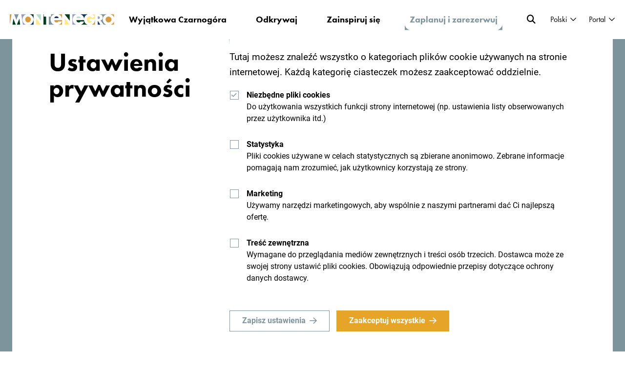

--- FILE ---
content_type: image/svg+xml
request_url: https://www.montenegro.travel/uploads/icons/Accomodation.svg
body_size: -16
content:
<svg width="29" height="21" viewBox="0 0 29 21" fill="none" xmlns="http://www.w3.org/2000/svg">
<path d="M2.3125 16.3613C6.3212 12.8368 9.84557 8.79904 12.7918 4.35143L14.5257 1.73662L16.2584 4.35143C19.1924 8.77988 22.6993 12.8025 26.687 16.316" stroke="#384363" stroke-width="1.8"/>
<path d="M24.2496 14.0129V19.2861H19.1216C16.7944 16.9578 15.2437 12.3653 14.7252 10.6548C14.667 10.4637 14.4002 10.4631 14.3419 10.6548C13.8217 12.3653 12.2652 16.9572 9.93801 19.2861H4.75V14.063" stroke="#384363" stroke-width="1.8"/>
<path d="M26.9312 19.2862V13.4363" stroke="#384363" stroke-width="1.8"/>
<path d="M2.55624 19.2862V13.4363" stroke="#384363" stroke-width="1.8"/>
<path d="M14.4999 10.5112C14.4999 10.5112 12.1981 13.4856 9.625 14.4223C10.3394 15.6144 10.5562 17.0393 10.2283 18.3896L10.0104 19.2861" stroke="#384363" stroke-width="1.8"/>
<path d="M14.9873 10.5112C14.9873 10.5112 17.2897 13.4856 19.8622 14.4223C19.1478 15.6144 18.931 17.0393 19.2594 18.3896L19.4774 19.2861" stroke="#384363" stroke-width="1.8"/>
<path d="M0.850586 19.335H28.6375" stroke="#384363" stroke-width="1.8"/>
</svg>


--- FILE ---
content_type: image/svg+xml
request_url: https://www.montenegro.travel/uploads/icons/Culinarics.svg
body_size: -167
content:
<svg width="30" height="17" viewBox="0 0 30 17" fill="none" xmlns="http://www.w3.org/2000/svg">
<path d="M1.55273 16.023H28.4464" stroke="#384363" stroke-width="1.8" stroke-miterlimit="10" stroke-linecap="round" stroke-linejoin="round"/>
<path d="M3.02832 16.023C3.02832 9.38358 8.4272 4.00029 15.0858 4.00029C21.7444 4.00029 27.1433 9.38358 27.1433 16.023H3.02832Z" stroke="#384363" stroke-width="1.8" stroke-miterlimit="10" stroke-linecap="round" stroke-linejoin="round"/>
<path d="M7.05273 11.6015C7.87336 10.1229 9.09711 8.8955 10.5656 8.06289" stroke="#384363" stroke-width="1.8" stroke-miterlimit="10" stroke-linecap="round" stroke-linejoin="round"/>
<path d="M12.876 3.92133C12.876 2.70112 13.8622 1.71777 15.0859 1.71777C16.3025 1.71777 17.2887 2.70112 17.2887 3.92133" stroke="#384363" stroke-width="1.8" stroke-miterlimit="10" stroke-linecap="round" stroke-linejoin="round"/>
</svg>


--- FILE ---
content_type: image/svg+xml
request_url: https://www.montenegro.travel/images/logos/logo_white_mobile.svg
body_size: 1385
content:
<svg width="116" height="48" viewBox="0 0 116 48" fill="none" xmlns="http://www.w3.org/2000/svg">
<path fill-rule="evenodd" clip-rule="evenodd" d="M91.1017 11.918C91.1017 5.80324 94.4047 1.61163 99.5141 0.119873H92.151V0.128672V1.14081V5.2755H87.1343V23.496H99.2709C94.3685 21.9155 91.1017 17.9602 91.1017 11.918Z" fill="white"/>
<path fill-rule="evenodd" clip-rule="evenodd" d="M28.4051 11.3833C28.4051 5.95185 31.8805 1.76817 36.3855 0.119873H25.5735V0.128672H25.7207L29.2498 23.4959H36.1837C31.4897 21.752 28.4051 17.2371 28.4051 11.3833Z" fill="white"/>
<path fill-rule="evenodd" clip-rule="evenodd" d="M0 0.119873V23.4185L3.94943 0.128672V0.119873H0Z" fill="white"/>
<path fill-rule="evenodd" clip-rule="evenodd" d="M76.0471 0.119873H75.2141V0.128672V0.406013V23.496H81.0638V5.2755H76.0471V1.14081V0.128672V0.119873Z" fill="white"/>
<path fill-rule="evenodd" clip-rule="evenodd" d="M45.1636 23.4958H53.0598V12.9358H52.9246C52.6825 18.4389 49.6635 21.824 45.1636 23.4958Z" fill="white"/>
<path fill-rule="evenodd" clip-rule="evenodd" d="M91.046 34.6463C91.046 29.2147 94.7036 25.0308 99.4464 23.3826H83.6562V23.4171C87.8444 23.6763 90.9219 25.9035 90.9219 30.5842C90.9219 33.8089 89.1262 36.5992 85.8121 37.1883L93.1443 46.7589H99.2341C94.2929 45.0149 91.046 40.5 91.046 34.6463Z" fill="white"/>
<path fill-rule="evenodd" clip-rule="evenodd" d="M58.8262 9.18213V23.4959H69.44L58.8848 9.18213H58.8262Z" fill="white"/>
<path fill-rule="evenodd" clip-rule="evenodd" d="M6.06714 32.4446V46.759H17.2394L6.1291 32.4446H6.06714Z" fill="white"/>
<path fill-rule="evenodd" clip-rule="evenodd" d="M73.6946 23.3826H66.4427C69.0697 24.3611 71.1384 26.279 72.4642 29.1583L66.704 31.5768C65.8676 29.344 64.1025 27.8563 61.6557 27.8563C57.6606 27.8563 55.5857 31.6694 55.5857 35.2349C55.5857 38.8627 57.7534 42.5522 61.7488 42.5522C64.3813 42.5522 66.3944 41.188 66.6417 38.4903H61.6865V33.7162H73.7338V25.2277H73.6946V23.3826Z" fill="white"/>
<path fill-rule="evenodd" clip-rule="evenodd" d="M49.3885 33.2535C49.9934 28.4025 52.8735 24.8619 57.1556 23.3826H41.322C45.8869 24.7227 48.7141 28.2354 49.3885 33.2535Z" fill="white"/>
<path fill-rule="evenodd" clip-rule="evenodd" d="M79.8037 37.7776V46.759H85.5892L79.8659 37.7776H79.8037Z" fill="white"/>
<path fill-rule="evenodd" clip-rule="evenodd" d="M24.0016 35.1804C24.0016 29.0656 27.3049 24.8746 32.4142 23.3826H23.28V23.3917H23.317V46.7589H32.1714C27.2685 45.1784 24.0016 41.2224 24.0016 35.1804Z" fill="white"/>
<path fill-rule="evenodd" clip-rule="evenodd" d="M80.3923 28.0422H79.8037V33.8712H80.3923C82.3745 33.8712 84.604 33.4988 84.604 30.9568C84.604 28.414 82.3745 28.0422 80.3923 28.0422Z" fill="white"/>
<path fill-rule="evenodd" clip-rule="evenodd" d="M37.2499 28.1191C34.8534 28.1191 32.864 29.3866 32.3667 31.7857H41.907C41.5 29.5677 39.4655 28.1191 37.2499 28.1191Z" fill="white"/>
<path fill-rule="evenodd" clip-rule="evenodd" d="M109.447 23.496H115.395V18.7456C114.113 21.0848 111.956 22.6465 109.447 23.496Z" fill="white"/>
<path fill-rule="evenodd" clip-rule="evenodd" d="M108.473 23.3826C111.396 24.3981 113.9 26.3801 115.396 29.0202V23.3826H108.473Z" fill="white"/>
<path fill-rule="evenodd" clip-rule="evenodd" d="M71.3495 42.955C70.0284 44.7958 68.3251 46.0359 66.3733 46.759H73.7339V33.7163C73.6722 37.1266 73.4242 40.0405 71.3495 42.955Z" fill="white"/>
<path fill-rule="evenodd" clip-rule="evenodd" d="M108.686 46.759H115.395V40.9646C113.984 43.6816 111.639 45.7162 108.686 46.759Z" fill="white"/>
<path fill-rule="evenodd" clip-rule="evenodd" d="M103.96 28.5073C100.337 28.5073 97.363 31.4527 97.363 34.6772C97.363 38.7077 100.337 41.653 103.96 41.653C107.583 41.653 110.557 38.7077 110.557 34.6772C110.557 31.4527 107.583 28.5073 103.96 28.5073Z" fill="white"/>
<path fill-rule="evenodd" clip-rule="evenodd" d="M21.4159 10.0498L15.8145 23.4959H23.18L21.4778 10.0498H21.4159Z" fill="white"/>
<path fill-rule="evenodd" clip-rule="evenodd" d="M7.97547 10.0498L6.02539 23.4959H13.3912L8.03721 10.0498H7.97547Z" fill="white"/>
<path fill-rule="evenodd" clip-rule="evenodd" d="M6.04443 23.3826V23.3917H6.06711L17.1852 37.6843H17.247V23.3917H17.3095V23.3826H6.04443Z" fill="white"/>
<path fill-rule="evenodd" clip-rule="evenodd" d="M49.3258 36.5388H32.231C32.231 39.8886 33.9945 41.6992 37.3857 41.6992C39.1489 41.6992 40.4149 41.1105 41.3192 39.5714H49.2321C48.3397 43.2997 45.645 45.6419 42.347 46.7591H56.9831C52.6532 45.2186 49.7634 41.5061 49.3258 36.5388Z" fill="white"/>
<path fill-rule="evenodd" clip-rule="evenodd" d="M104.349 4.85645C101.953 4.85645 99.9634 6.12387 99.4661 8.52271H109.007C108.6 6.30496 106.565 4.85645 104.349 4.85645Z" fill="white"/>
<path fill-rule="evenodd" clip-rule="evenodd" d="M58.8049 0.119873V0.128672H58.8261L69.3885 14.4212H69.4472V0.128672H69.4508V0.119873H58.8049Z" fill="white"/>
<path fill-rule="evenodd" clip-rule="evenodd" d="M9.84155 0.119873V0.128672H9.92619L14.6647 12.6235L19.6258 0.268592V0.119873H9.84155Z" fill="white"/>
<path fill-rule="evenodd" clip-rule="evenodd" d="M104.349 4.85645C106.565 4.85645 108.6 6.30496 109.007 8.52271H99.4661C99.9634 6.12387 101.953 4.85645 104.349 4.85645Z" fill="white"/>
<path fill-rule="evenodd" clip-rule="evenodd" d="M40.6734 5.24438C37.2315 5.24438 34.407 8.18976 34.407 11.4142C34.407 15.4446 37.2315 18.39 40.6734 18.39C44.1157 18.39 46.9401 15.4446 46.9401 11.4142C46.9401 8.18976 44.1157 5.24438 40.6734 5.24438Z" fill="white"/>
<path fill-rule="evenodd" clip-rule="evenodd" d="M108.421 0.119873C111.689 1.07943 114.061 3.15585 115.396 6.09634V0.119873H108.421Z" fill="white"/>
<path fill-rule="evenodd" clip-rule="evenodd" d="M53.0596 0.128631L53.0612 0.128088V0.108643L44.9617 0.119832C49.4671 1.76813 52.942 4.98606 52.942 10.4175V10.4204H53.0596V0.128631Z" fill="white"/>
<path fill-rule="evenodd" clip-rule="evenodd" d="M99.3308 13.2756C99.3308 16.6256 101.094 18.436 104.485 18.436C106.249 18.436 107.515 17.8475 108.419 16.3088H115.396V13.2756H99.3308Z" fill="white"/>
</svg>


--- FILE ---
content_type: image/svg+xml
request_url: https://www.montenegro.travel/uploads/icons/Adventure.svg
body_size: 285
content:
<svg width="26" height="25" viewBox="0 0 26 25" fill="none" xmlns="http://www.w3.org/2000/svg">
<path fill-rule="evenodd" clip-rule="evenodd" d="M13.8799 13.3415C12.2217 15.0001 10.4199 15.8874 9.85537 15.3229C9.29133 14.7588 10.1781 12.9571 11.8368 11.2985C13.495 9.63981 15.2968 8.75304 15.8614 9.31706C16.4254 9.88161 15.5386 11.6833 13.8799 13.3415Z" stroke="#384363" stroke-width="1.8"/>
<path d="M14.4443 13.1133L19.9968 18.6657" stroke="#384363" stroke-width="1.8"/>
<path d="M6.5127 5.18123L12.0651 10.7336" stroke="#384363" stroke-width="1.8"/>
<path fill-rule="evenodd" clip-rule="evenodd" d="M19.7586 19.2202V19.2202C19.9637 19.0151 20.2034 18.8653 20.4581 18.7719C21.2954 18.4642 22.2139 18.8492 22.6409 19.6121L23.9633 21.9705L22.5089 23.4249L20.1504 22.1025C19.3881 21.6755 19.0026 20.7564 19.3103 19.9198C19.4036 19.6651 19.5535 19.4254 19.7586 19.2202Z" stroke="#384363" stroke-width="1.8"/>
<path fill-rule="evenodd" clip-rule="evenodd" d="M5.95765 5.41993V5.41993C6.16279 5.21422 6.31261 4.97509 6.40596 4.71982C6.71366 3.88314 6.32817 2.96406 5.56582 2.53707L3.20733 1.21521L1.75293 2.66961L3.07479 5.0281C3.50235 5.79045 4.42086 6.17594 5.25811 5.86824C5.51281 5.77489 5.75194 5.62507 5.95765 5.41993Z" stroke="#384363" stroke-width="1.8"/>
<path d="M12.0654 8.40702C15.3492 5.61567 18.9751 4.20176 20.7559 3.62729C21.2541 3.46638 21.7101 3.92981 21.552 4.43723C20.9963 6.2191 19.6436 9.81717 16.9887 13.1133" stroke="#384363" stroke-width="1.8"/>
<path d="M14.4445 15.8365C10.887 18.8581 6.95894 20.3884 5.02973 21.0102C4.49004 21.1843 3.99603 20.6822 4.16736 20.1336C4.76931 18.2033 6.23706 14.3039 9.11773 10.7336" stroke="#384363" stroke-width="1.8"/>
</svg>


--- FILE ---
content_type: application/javascript
request_url: https://www.montenegro.travel/build/631.ca719d63.js
body_size: 29868
content:
/*! For license information please see 631.ca719d63.js.LICENSE.txt */
(self.webpackChunk=self.webpackChunk||[]).push([[631],{2711:function(t){t.exports=function(t){function e(i){if(n[i])return n[i].exports;var o=n[i]={exports:{},id:i,loaded:!1};return t[i].call(o.exports,o,o.exports,e),o.loaded=!0,o.exports}var n={};return e.m=t,e.c=n,e.p="dist/",e(0)}([function(t,e,n){"use strict";function i(t){return t&&t.__esModule?t:{default:t}}var o=Object.assign||function(t){for(var e=1;e<arguments.length;e++){var n=arguments[e];for(var i in n)Object.prototype.hasOwnProperty.call(n,i)&&(t[i]=n[i])}return t},r=(i(n(1)),n(6)),s=i(r),a=i(n(7)),l=i(n(8)),c=i(n(9)),u=i(n(10)),f=i(n(11)),d=i(n(14)),h=[],p=!1,m={offset:120,delay:0,easing:"ease",duration:400,disable:!1,once:!1,startEvent:"DOMContentLoaded",throttleDelay:99,debounceDelay:50,disableMutationObserver:!1},g=function(){if(arguments.length>0&&void 0!==arguments[0]&&arguments[0]&&(p=!0),p)return h=(0,f.default)(h,m),(0,u.default)(h,m.once),h},_=function(){h=(0,d.default)(),g()},v=function(){h.forEach((function(t,e){t.node.removeAttribute("data-aos"),t.node.removeAttribute("data-aos-easing"),t.node.removeAttribute("data-aos-duration"),t.node.removeAttribute("data-aos-delay")}))},E=function(t){return!0===t||"mobile"===t&&c.default.mobile()||"phone"===t&&c.default.phone()||"tablet"===t&&c.default.tablet()||"function"==typeof t&&!0===t()},b=function(t){m=o(m,t),h=(0,d.default)();var e=document.all&&!window.atob;return E(m.disable)||e?v():(m.disableMutationObserver||l.default.isSupported()||(console.info('\n      aos: MutationObserver is not supported on this browser,\n      code mutations observing has been disabled.\n      You may have to call "refreshHard()" by yourself.\n    '),m.disableMutationObserver=!0),document.querySelector("body").setAttribute("data-aos-easing",m.easing),document.querySelector("body").setAttribute("data-aos-duration",m.duration),document.querySelector("body").setAttribute("data-aos-delay",m.delay),"DOMContentLoaded"===m.startEvent&&["complete","interactive"].indexOf(document.readyState)>-1?g(!0):"load"===m.startEvent?window.addEventListener(m.startEvent,(function(){g(!0)})):document.addEventListener(m.startEvent,(function(){g(!0)})),window.addEventListener("resize",(0,a.default)(g,m.debounceDelay,!0)),window.addEventListener("orientationchange",(0,a.default)(g,m.debounceDelay,!0)),window.addEventListener("scroll",(0,s.default)((function(){(0,u.default)(h,m.once)}),m.throttleDelay)),m.disableMutationObserver||l.default.ready("[data-aos]",_),h)};t.exports={init:b,refresh:g,refreshHard:_}},function(t,e){},,,,,function(t,e){(function(e){"use strict";function n(t,e,n){function i(e){var n=m,i=g;return m=g=void 0,w=e,v=t.apply(i,n)}function r(t){return w=t,E=setTimeout(u,e),O?i(t):v}function s(t){var n=e-(t-b);return S?T(n,_-(t-w)):n}function l(t){var n=t-b;return void 0===b||n>=e||n<0||S&&t-w>=_}function u(){var t=A();return l(t)?f(t):void(E=setTimeout(u,s(t)))}function f(t){return E=void 0,I&&m?i(t):(m=g=void 0,v)}function d(){void 0!==E&&clearTimeout(E),w=0,m=b=g=E=void 0}function h(){return void 0===E?v:f(A())}function p(){var t=A(),n=l(t);if(m=arguments,g=this,b=t,n){if(void 0===E)return r(b);if(S)return E=setTimeout(u,e),i(b)}return void 0===E&&(E=setTimeout(u,e)),v}var m,g,_,v,E,b,w=0,O=!1,S=!1,I=!0;if("function"!=typeof t)throw new TypeError(c);return e=a(e)||0,o(n)&&(O=!!n.leading,_=(S="maxWait"in n)?y(a(n.maxWait)||0,e):_,I="trailing"in n?!!n.trailing:I),p.cancel=d,p.flush=h,p}function i(t,e,i){var r=!0,s=!0;if("function"!=typeof t)throw new TypeError(c);return o(i)&&(r="leading"in i?!!i.leading:r,s="trailing"in i?!!i.trailing:s),n(t,e,{leading:r,maxWait:e,trailing:s})}function o(t){var e=void 0===t?"undefined":l(t);return!!t&&("object"==e||"function"==e)}function r(t){return!!t&&"object"==(void 0===t?"undefined":l(t))}function s(t){return"symbol"==(void 0===t?"undefined":l(t))||r(t)&&b.call(t)==f}function a(t){if("number"==typeof t)return t;if(s(t))return u;if(o(t)){var e="function"==typeof t.valueOf?t.valueOf():t;t=o(e)?e+"":e}if("string"!=typeof t)return 0===t?t:+t;t=t.replace(d,"");var n=p.test(t);return n||m.test(t)?g(t.slice(2),n?2:8):h.test(t)?u:+t}var l="function"==typeof Symbol&&"symbol"==typeof Symbol.iterator?function(t){return typeof t}:function(t){return t&&"function"==typeof Symbol&&t.constructor===Symbol&&t!==Symbol.prototype?"symbol":typeof t},c="Expected a function",u=NaN,f="[object Symbol]",d=/^\s+|\s+$/g,h=/^[-+]0x[0-9a-f]+$/i,p=/^0b[01]+$/i,m=/^0o[0-7]+$/i,g=parseInt,_="object"==(void 0===e?"undefined":l(e))&&e&&e.Object===Object&&e,v="object"==("undefined"==typeof self?"undefined":l(self))&&self&&self.Object===Object&&self,E=_||v||Function("return this")(),b=Object.prototype.toString,y=Math.max,T=Math.min,A=function(){return E.Date.now()};t.exports=i}).call(e,function(){return this}())},function(t,e){(function(e){"use strict";function n(t,e,n){function o(e){var n=m,i=g;return m=g=void 0,w=e,v=t.apply(i,n)}function r(t){return w=t,E=setTimeout(u,e),O?o(t):v}function a(t){var n=e-(t-A);return S?y(n,_-(t-w)):n}function c(t){var n=t-A;return void 0===A||n>=e||n<0||S&&t-w>=_}function u(){var t=T();return c(t)?f(t):void(E=setTimeout(u,a(t)))}function f(t){return E=void 0,I&&m?o(t):(m=g=void 0,v)}function d(){void 0!==E&&clearTimeout(E),w=0,m=A=g=E=void 0}function h(){return void 0===E?v:f(T())}function p(){var t=T(),n=c(t);if(m=arguments,g=this,A=t,n){if(void 0===E)return r(A);if(S)return E=setTimeout(u,e),o(A)}return void 0===E&&(E=setTimeout(u,e)),v}var m,g,_,v,E,A,w=0,O=!1,S=!1,I=!0;if("function"!=typeof t)throw new TypeError(l);return e=s(e)||0,i(n)&&(O=!!n.leading,_=(S="maxWait"in n)?b(s(n.maxWait)||0,e):_,I="trailing"in n?!!n.trailing:I),p.cancel=d,p.flush=h,p}function i(t){var e=void 0===t?"undefined":a(t);return!!t&&("object"==e||"function"==e)}function o(t){return!!t&&"object"==(void 0===t?"undefined":a(t))}function r(t){return"symbol"==(void 0===t?"undefined":a(t))||o(t)&&E.call(t)==u}function s(t){if("number"==typeof t)return t;if(r(t))return c;if(i(t)){var e="function"==typeof t.valueOf?t.valueOf():t;t=i(e)?e+"":e}if("string"!=typeof t)return 0===t?t:+t;t=t.replace(f,"");var n=h.test(t);return n||p.test(t)?m(t.slice(2),n?2:8):d.test(t)?c:+t}var a="function"==typeof Symbol&&"symbol"==typeof Symbol.iterator?function(t){return typeof t}:function(t){return t&&"function"==typeof Symbol&&t.constructor===Symbol&&t!==Symbol.prototype?"symbol":typeof t},l="Expected a function",c=NaN,u="[object Symbol]",f=/^\s+|\s+$/g,d=/^[-+]0x[0-9a-f]+$/i,h=/^0b[01]+$/i,p=/^0o[0-7]+$/i,m=parseInt,g="object"==(void 0===e?"undefined":a(e))&&e&&e.Object===Object&&e,_="object"==("undefined"==typeof self?"undefined":a(self))&&self&&self.Object===Object&&self,v=g||_||Function("return this")(),E=Object.prototype.toString,b=Math.max,y=Math.min,T=function(){return v.Date.now()};t.exports=n}).call(e,function(){return this}())},function(t,e){"use strict";function n(t){var e=void 0,i=void 0;for(e=0;e<t.length;e+=1){if((i=t[e]).dataset&&i.dataset.aos)return!0;if(i.children&&n(i.children))return!0}return!1}function i(){return window.MutationObserver||window.WebKitMutationObserver||window.MozMutationObserver}function o(){return!!i()}function r(t,e){var n=window.document,o=new(i())(s);a=e,o.observe(n.documentElement,{childList:!0,subtree:!0,removedNodes:!0})}function s(t){t&&t.forEach((function(t){var e=Array.prototype.slice.call(t.addedNodes),i=Array.prototype.slice.call(t.removedNodes);if(n(e.concat(i)))return a()}))}Object.defineProperty(e,"__esModule",{value:!0});var a=function(){};e.default={isSupported:o,ready:r}},function(t,e){"use strict";function n(t,e){if(!(t instanceof e))throw new TypeError("Cannot call a class as a function")}function i(){return navigator.userAgent||navigator.vendor||window.opera||""}Object.defineProperty(e,"__esModule",{value:!0});var o=function(){function t(t,e){for(var n=0;n<e.length;n++){var i=e[n];i.enumerable=i.enumerable||!1,i.configurable=!0,"value"in i&&(i.writable=!0),Object.defineProperty(t,i.key,i)}}return function(e,n,i){return n&&t(e.prototype,n),i&&t(e,i),e}}(),r=/(android|bb\d+|meego).+mobile|avantgo|bada\/|blackberry|blazer|compal|elaine|fennec|hiptop|iemobile|ip(hone|od)|iris|kindle|lge |maemo|midp|mmp|mobile.+firefox|netfront|opera m(ob|in)i|palm( os)?|phone|p(ixi|re)\/|plucker|pocket|psp|series(4|6)0|symbian|treo|up\.(browser|link)|vodafone|wap|windows ce|xda|xiino/i,s=/1207|6310|6590|3gso|4thp|50[1-6]i|770s|802s|a wa|abac|ac(er|oo|s\-)|ai(ko|rn)|al(av|ca|co)|amoi|an(ex|ny|yw)|aptu|ar(ch|go)|as(te|us)|attw|au(di|\-m|r |s )|avan|be(ck|ll|nq)|bi(lb|rd)|bl(ac|az)|br(e|v)w|bumb|bw\-(n|u)|c55\/|capi|ccwa|cdm\-|cell|chtm|cldc|cmd\-|co(mp|nd)|craw|da(it|ll|ng)|dbte|dc\-s|devi|dica|dmob|do(c|p)o|ds(12|\-d)|el(49|ai)|em(l2|ul)|er(ic|k0)|esl8|ez([4-7]0|os|wa|ze)|fetc|fly(\-|_)|g1 u|g560|gene|gf\-5|g\-mo|go(\.w|od)|gr(ad|un)|haie|hcit|hd\-(m|p|t)|hei\-|hi(pt|ta)|hp( i|ip)|hs\-c|ht(c(\-| |_|a|g|p|s|t)|tp)|hu(aw|tc)|i\-(20|go|ma)|i230|iac( |\-|\/)|ibro|idea|ig01|ikom|im1k|inno|ipaq|iris|ja(t|v)a|jbro|jemu|jigs|kddi|keji|kgt( |\/)|klon|kpt |kwc\-|kyo(c|k)|le(no|xi)|lg( g|\/(k|l|u)|50|54|\-[a-w])|libw|lynx|m1\-w|m3ga|m50\/|ma(te|ui|xo)|mc(01|21|ca)|m\-cr|me(rc|ri)|mi(o8|oa|ts)|mmef|mo(01|02|bi|de|do|t(\-| |o|v)|zz)|mt(50|p1|v )|mwbp|mywa|n10[0-2]|n20[2-3]|n30(0|2)|n50(0|2|5)|n7(0(0|1)|10)|ne((c|m)\-|on|tf|wf|wg|wt)|nok(6|i)|nzph|o2im|op(ti|wv)|oran|owg1|p800|pan(a|d|t)|pdxg|pg(13|\-([1-8]|c))|phil|pire|pl(ay|uc)|pn\-2|po(ck|rt|se)|prox|psio|pt\-g|qa\-a|qc(07|12|21|32|60|\-[2-7]|i\-)|qtek|r380|r600|raks|rim9|ro(ve|zo)|s55\/|sa(ge|ma|mm|ms|ny|va)|sc(01|h\-|oo|p\-)|sdk\/|se(c(\-|0|1)|47|mc|nd|ri)|sgh\-|shar|sie(\-|m)|sk\-0|sl(45|id)|sm(al|ar|b3|it|t5)|so(ft|ny)|sp(01|h\-|v\-|v )|sy(01|mb)|t2(18|50)|t6(00|10|18)|ta(gt|lk)|tcl\-|tdg\-|tel(i|m)|tim\-|t\-mo|to(pl|sh)|ts(70|m\-|m3|m5)|tx\-9|up(\.b|g1|si)|utst|v400|v750|veri|vi(rg|te)|vk(40|5[0-3]|\-v)|vm40|voda|vulc|vx(52|53|60|61|70|80|81|83|85|98)|w3c(\-| )|webc|whit|wi(g |nc|nw)|wmlb|wonu|x700|yas\-|your|zeto|zte\-/i,a=/(android|bb\d+|meego).+mobile|avantgo|bada\/|blackberry|blazer|compal|elaine|fennec|hiptop|iemobile|ip(hone|od)|iris|kindle|lge |maemo|midp|mmp|mobile.+firefox|netfront|opera m(ob|in)i|palm( os)?|phone|p(ixi|re)\/|plucker|pocket|psp|series(4|6)0|symbian|treo|up\.(browser|link)|vodafone|wap|windows ce|xda|xiino|android|ipad|playbook|silk/i,l=/1207|6310|6590|3gso|4thp|50[1-6]i|770s|802s|a wa|abac|ac(er|oo|s\-)|ai(ko|rn)|al(av|ca|co)|amoi|an(ex|ny|yw)|aptu|ar(ch|go)|as(te|us)|attw|au(di|\-m|r |s )|avan|be(ck|ll|nq)|bi(lb|rd)|bl(ac|az)|br(e|v)w|bumb|bw\-(n|u)|c55\/|capi|ccwa|cdm\-|cell|chtm|cldc|cmd\-|co(mp|nd)|craw|da(it|ll|ng)|dbte|dc\-s|devi|dica|dmob|do(c|p)o|ds(12|\-d)|el(49|ai)|em(l2|ul)|er(ic|k0)|esl8|ez([4-7]0|os|wa|ze)|fetc|fly(\-|_)|g1 u|g560|gene|gf\-5|g\-mo|go(\.w|od)|gr(ad|un)|haie|hcit|hd\-(m|p|t)|hei\-|hi(pt|ta)|hp( i|ip)|hs\-c|ht(c(\-| |_|a|g|p|s|t)|tp)|hu(aw|tc)|i\-(20|go|ma)|i230|iac( |\-|\/)|ibro|idea|ig01|ikom|im1k|inno|ipaq|iris|ja(t|v)a|jbro|jemu|jigs|kddi|keji|kgt( |\/)|klon|kpt |kwc\-|kyo(c|k)|le(no|xi)|lg( g|\/(k|l|u)|50|54|\-[a-w])|libw|lynx|m1\-w|m3ga|m50\/|ma(te|ui|xo)|mc(01|21|ca)|m\-cr|me(rc|ri)|mi(o8|oa|ts)|mmef|mo(01|02|bi|de|do|t(\-| |o|v)|zz)|mt(50|p1|v )|mwbp|mywa|n10[0-2]|n20[2-3]|n30(0|2)|n50(0|2|5)|n7(0(0|1)|10)|ne((c|m)\-|on|tf|wf|wg|wt)|nok(6|i)|nzph|o2im|op(ti|wv)|oran|owg1|p800|pan(a|d|t)|pdxg|pg(13|\-([1-8]|c))|phil|pire|pl(ay|uc)|pn\-2|po(ck|rt|se)|prox|psio|pt\-g|qa\-a|qc(07|12|21|32|60|\-[2-7]|i\-)|qtek|r380|r600|raks|rim9|ro(ve|zo)|s55\/|sa(ge|ma|mm|ms|ny|va)|sc(01|h\-|oo|p\-)|sdk\/|se(c(\-|0|1)|47|mc|nd|ri)|sgh\-|shar|sie(\-|m)|sk\-0|sl(45|id)|sm(al|ar|b3|it|t5)|so(ft|ny)|sp(01|h\-|v\-|v )|sy(01|mb)|t2(18|50)|t6(00|10|18)|ta(gt|lk)|tcl\-|tdg\-|tel(i|m)|tim\-|t\-mo|to(pl|sh)|ts(70|m\-|m3|m5)|tx\-9|up(\.b|g1|si)|utst|v400|v750|veri|vi(rg|te)|vk(40|5[0-3]|\-v)|vm40|voda|vulc|vx(52|53|60|61|70|80|81|83|85|98)|w3c(\-| )|webc|whit|wi(g |nc|nw)|wmlb|wonu|x700|yas\-|your|zeto|zte\-/i,c=function(){function t(){n(this,t)}return o(t,[{key:"phone",value:function(){var t=i();return!(!r.test(t)&&!s.test(t.substr(0,4)))}},{key:"mobile",value:function(){var t=i();return!(!a.test(t)&&!l.test(t.substr(0,4)))}},{key:"tablet",value:function(){return this.mobile()&&!this.phone()}}]),t}();e.default=new c},function(t,e){"use strict";Object.defineProperty(e,"__esModule",{value:!0});var n=function(t,e,n){var i=t.node.getAttribute("data-aos-once");e>t.position?t.node.classList.add("aos-animate"):void 0!==i&&("false"===i||!n&&"true"!==i)&&t.node.classList.remove("aos-animate")},i=function(t,e){var i=window.pageYOffset,o=window.innerHeight;t.forEach((function(t,r){n(t,o+i,e)}))};e.default=i},function(t,e,n){"use strict";function i(t){return t&&t.__esModule?t:{default:t}}Object.defineProperty(e,"__esModule",{value:!0});var o=i(n(12)),r=function(t,e){return t.forEach((function(t,n){t.node.classList.add("aos-init"),t.position=(0,o.default)(t.node,e.offset)})),t};e.default=r},function(t,e,n){"use strict";function i(t){return t&&t.__esModule?t:{default:t}}Object.defineProperty(e,"__esModule",{value:!0});var o=i(n(13)),r=function(t,e){var n=0,i=0,r=window.innerHeight,s={offset:t.getAttribute("data-aos-offset"),anchor:t.getAttribute("data-aos-anchor"),anchorPlacement:t.getAttribute("data-aos-anchor-placement")};switch(s.offset&&!isNaN(s.offset)&&(i=parseInt(s.offset)),s.anchor&&document.querySelectorAll(s.anchor)&&(t=document.querySelectorAll(s.anchor)[0]),n=(0,o.default)(t).top,s.anchorPlacement){case"top-bottom":break;case"center-bottom":n+=t.offsetHeight/2;break;case"bottom-bottom":n+=t.offsetHeight;break;case"top-center":n+=r/2;break;case"bottom-center":n+=r/2+t.offsetHeight;break;case"center-center":n+=r/2+t.offsetHeight/2;break;case"top-top":n+=r;break;case"bottom-top":n+=t.offsetHeight+r;break;case"center-top":n+=t.offsetHeight/2+r}return s.anchorPlacement||s.offset||isNaN(e)||(i=e),n+i};e.default=r},function(t,e){"use strict";Object.defineProperty(e,"__esModule",{value:!0});var n=function(t){for(var e=0,n=0;t&&!isNaN(t.offsetLeft)&&!isNaN(t.offsetTop);)e+=t.offsetLeft-("BODY"!=t.tagName?t.scrollLeft:0),n+=t.offsetTop-("BODY"!=t.tagName?t.scrollTop:0),t=t.offsetParent;return{top:n,left:e}};e.default=n},function(t,e){"use strict";Object.defineProperty(e,"__esModule",{value:!0});var n=function(t){return t=t||document.querySelectorAll("[data-aos]"),Array.prototype.map.call(t,(function(t){return{node:t}}))};e.default=n}])},87376:function(t,e,n){!function(t,e,n){"use strict";function i(t,e){for(var n=0;n<e.length;n++){var i=e[n];i.enumerable=i.enumerable||!1,i.configurable=!0,"value"in i&&(i.writable=!0),Object.defineProperty(t,i.key,i)}}function o(t,e,n){return e&&i(t.prototype,e),n&&i(t,n),t}function r(t,e,n){return e in t?Object.defineProperty(t,e,{value:n,enumerable:!0,configurable:!0,writable:!0}):t[e]=n,t}function s(t,e){var n=Object.keys(t);if(Object.getOwnPropertySymbols){var i=Object.getOwnPropertySymbols(t);e&&(i=i.filter((function(e){return Object.getOwnPropertyDescriptor(t,e).enumerable}))),n.push.apply(n,i)}return n}function a(t){for(var e=1;e<arguments.length;e++){var n=null!=arguments[e]?arguments[e]:{};e%2?s(Object(n),!0).forEach((function(e){r(t,e,n[e])})):Object.getOwnPropertyDescriptors?Object.defineProperties(t,Object.getOwnPropertyDescriptors(n)):s(Object(n)).forEach((function(e){Object.defineProperty(t,e,Object.getOwnPropertyDescriptor(n,e))}))}return t}function l(t,e){t.prototype=Object.create(e.prototype),t.prototype.constructor=t,t.__proto__=e}e=e&&e.hasOwnProperty("default")?e.default:e,n=n&&n.hasOwnProperty("default")?n.default:n;var c="transitionend",u=1e6,f=1e3;function d(t){return{}.toString.call(t).match(/\s([a-z]+)/i)[1].toLowerCase()}function h(){return{bindType:c,delegateType:c,handle:function(t){if(e(t.target).is(this))return t.handleObj.handler.apply(this,arguments)}}}function p(t){var n=this,i=!1;return e(this).one(g.TRANSITION_END,(function(){i=!0})),setTimeout((function(){i||g.triggerTransitionEnd(n)}),t),this}function m(){e.fn.emulateTransitionEnd=p,e.event.special[g.TRANSITION_END]=h()}var g={TRANSITION_END:"bsTransitionEnd",getUID:function(t){do{t+=~~(Math.random()*u)}while(document.getElementById(t));return t},getSelectorFromElement:function(t){var e=t.getAttribute("data-target");if(!e||"#"===e){var n=t.getAttribute("href");e=n&&"#"!==n?n.trim():""}try{return document.querySelector(e)?e:null}catch(t){return null}},getTransitionDurationFromElement:function(t){if(!t)return 0;var n=e(t).css("transition-duration"),i=e(t).css("transition-delay"),o=parseFloat(n),r=parseFloat(i);return o||r?(n=n.split(",")[0],i=i.split(",")[0],(parseFloat(n)+parseFloat(i))*f):0},reflow:function(t){return t.offsetHeight},triggerTransitionEnd:function(t){e(t).trigger(c)},supportsTransitionEnd:function(){return Boolean(c)},isElement:function(t){return(t[0]||t).nodeType},typeCheckConfig:function(t,e,n){for(var i in n)if(Object.prototype.hasOwnProperty.call(n,i)){var o=n[i],r=e[i],s=r&&g.isElement(r)?"element":d(r);if(!new RegExp(o).test(s))throw new Error(t.toUpperCase()+': Option "'+i+'" provided type "'+s+'" but expected type "'+o+'".')}},findShadowRoot:function(t){if(!document.documentElement.attachShadow)return null;if("function"==typeof t.getRootNode){var e=t.getRootNode();return e instanceof ShadowRoot?e:null}return t instanceof ShadowRoot?t:t.parentNode?g.findShadowRoot(t.parentNode):null},jQueryDetection:function(){if(void 0===e)throw new TypeError("Bootstrap's JavaScript requires jQuery. jQuery must be included before Bootstrap's JavaScript.");var t=e.fn.jquery.split(" ")[0].split("."),n=1,i=2,o=9,r=1,s=4;if(t[0]<i&&t[1]<o||t[0]===n&&t[1]===o&&t[2]<r||t[0]>=s)throw new Error("Bootstrap's JavaScript requires at least jQuery v1.9.1 but less than v4.0.0")}};g.jQueryDetection(),m();var _="alert",v="4.4.1",E="bs.alert",b="."+E,y=".data-api",T=e.fn[_],A={DISMISS:'[data-dismiss="alert"]'},w={CLOSE:"close"+b,CLOSED:"closed"+b,CLICK_DATA_API:"click"+b+y},O={ALERT:"alert",FADE:"fade",SHOW:"show"},S=function(){function t(t){this._element=t}var n=t.prototype;return n.close=function(t){var e=this._element;t&&(e=this._getRootElement(t)),this._triggerCloseEvent(e).isDefaultPrevented()||this._removeElement(e)},n.dispose=function(){e.removeData(this._element,E),this._element=null},n._getRootElement=function(t){var n=g.getSelectorFromElement(t),i=!1;return n&&(i=document.querySelector(n)),i||(i=e(t).closest("."+O.ALERT)[0]),i},n._triggerCloseEvent=function(t){var n=e.Event(w.CLOSE);return e(t).trigger(n),n},n._removeElement=function(t){var n=this;if(e(t).removeClass(O.SHOW),e(t).hasClass(O.FADE)){var i=g.getTransitionDurationFromElement(t);e(t).one(g.TRANSITION_END,(function(e){return n._destroyElement(t,e)})).emulateTransitionEnd(i)}else this._destroyElement(t)},n._destroyElement=function(t){e(t).detach().trigger(w.CLOSED).remove()},t._jQueryInterface=function(n){return this.each((function(){var i=e(this),o=i.data(E);o||(o=new t(this),i.data(E,o)),"close"===n&&o[n](this)}))},t._handleDismiss=function(t){return function(e){e&&e.preventDefault(),t.close(this)}},o(t,null,[{key:"VERSION",get:function(){return v}}]),t}();e(document).on(w.CLICK_DATA_API,A.DISMISS,S._handleDismiss(new S)),e.fn[_]=S._jQueryInterface,e.fn[_].Constructor=S,e.fn[_].noConflict=function(){return e.fn[_]=T,S._jQueryInterface};var I="button",D="4.4.1",C="bs.button",N="."+C,L=".data-api",k=e.fn[I],P={ACTIVE:"active",BUTTON:"btn",FOCUS:"focus"},H={DATA_TOGGLE_CARROT:'[data-toggle^="button"]',DATA_TOGGLES:'[data-toggle="buttons"]',DATA_TOGGLE:'[data-toggle="button"]',DATA_TOGGLES_BUTTONS:'[data-toggle="buttons"] .btn',INPUT:'input:not([type="hidden"])',ACTIVE:".active",BUTTON:".btn"},R={CLICK_DATA_API:"click"+N+L,FOCUS_BLUR_DATA_API:"focus"+N+L+" blur"+N+L,LOAD_DATA_API:"load"+N+L},x=function(){function t(t){this._element=t}var n=t.prototype;return n.toggle=function(){var t=!0,n=!0,i=e(this._element).closest(H.DATA_TOGGLES)[0];if(i){var o=this._element.querySelector(H.INPUT);if(o){if("radio"===o.type)if(o.checked&&this._element.classList.contains(P.ACTIVE))t=!1;else{var r=i.querySelector(H.ACTIVE);r&&e(r).removeClass(P.ACTIVE)}else"checkbox"===o.type?"LABEL"===this._element.tagName&&o.checked===this._element.classList.contains(P.ACTIVE)&&(t=!1):t=!1;t&&(o.checked=!this._element.classList.contains(P.ACTIVE),e(o).trigger("change")),o.focus(),n=!1}}this._element.hasAttribute("disabled")||this._element.classList.contains("disabled")||(n&&this._element.setAttribute("aria-pressed",!this._element.classList.contains(P.ACTIVE)),t&&e(this._element).toggleClass(P.ACTIVE))},n.dispose=function(){e.removeData(this._element,C),this._element=null},t._jQueryInterface=function(n){return this.each((function(){var i=e(this).data(C);i||(i=new t(this),e(this).data(C,i)),"toggle"===n&&i[n]()}))},o(t,null,[{key:"VERSION",get:function(){return D}}]),t}();e(document).on(R.CLICK_DATA_API,H.DATA_TOGGLE_CARROT,(function(t){var n=t.target;if(e(n).hasClass(P.BUTTON)||(n=e(n).closest(H.BUTTON)[0]),!n||n.hasAttribute("disabled")||n.classList.contains("disabled"))t.preventDefault();else{var i=n.querySelector(H.INPUT);if(i&&(i.hasAttribute("disabled")||i.classList.contains("disabled")))return void t.preventDefault();x._jQueryInterface.call(e(n),"toggle")}})).on(R.FOCUS_BLUR_DATA_API,H.DATA_TOGGLE_CARROT,(function(t){var n=e(t.target).closest(H.BUTTON)[0];e(n).toggleClass(P.FOCUS,/^focus(in)?$/.test(t.type))})),e(window).on(R.LOAD_DATA_API,(function(){for(var t=[].slice.call(document.querySelectorAll(H.DATA_TOGGLES_BUTTONS)),e=0,n=t.length;e<n;e++){var i=t[e],o=i.querySelector(H.INPUT);o.checked||o.hasAttribute("checked")?i.classList.add(P.ACTIVE):i.classList.remove(P.ACTIVE)}for(var r=0,s=(t=[].slice.call(document.querySelectorAll(H.DATA_TOGGLE))).length;r<s;r++){var a=t[r];"true"===a.getAttribute("aria-pressed")?a.classList.add(P.ACTIVE):a.classList.remove(P.ACTIVE)}})),e.fn[I]=x._jQueryInterface,e.fn[I].Constructor=x,e.fn[I].noConflict=function(){return e.fn[I]=k,x._jQueryInterface};var M="carousel",W="4.4.1",j="bs.carousel",F="."+j,U=".data-api",V=e.fn[M],B=37,G=39,q=500,K=40,Q={interval:5e3,keyboard:!0,slide:!1,pause:"hover",wrap:!0,touch:!0},z={interval:"(number|boolean)",keyboard:"boolean",slide:"(boolean|string)",pause:"(string|boolean)",wrap:"boolean",touch:"boolean"},Y={NEXT:"next",PREV:"prev",LEFT:"left",RIGHT:"right"},X={SLIDE:"slide"+F,SLID:"slid"+F,KEYDOWN:"keydown"+F,MOUSEENTER:"mouseenter"+F,MOUSELEAVE:"mouseleave"+F,TOUCHSTART:"touchstart"+F,TOUCHMOVE:"touchmove"+F,TOUCHEND:"touchend"+F,POINTERDOWN:"pointerdown"+F,POINTERUP:"pointerup"+F,DRAG_START:"dragstart"+F,LOAD_DATA_API:"load"+F+U,CLICK_DATA_API:"click"+F+U},$={CAROUSEL:"carousel",ACTIVE:"active",SLIDE:"slide",RIGHT:"carousel-item-right",LEFT:"carousel-item-left",NEXT:"carousel-item-next",PREV:"carousel-item-prev",ITEM:"carousel-item",POINTER_EVENT:"pointer-event"},J={ACTIVE:".active",ACTIVE_ITEM:".active.carousel-item",ITEM:".carousel-item",ITEM_IMG:".carousel-item img",NEXT_PREV:".carousel-item-next, .carousel-item-prev",INDICATORS:".carousel-indicators",DATA_SLIDE:"[data-slide], [data-slide-to]",DATA_RIDE:'[data-ride="carousel"]'},Z={TOUCH:"touch",PEN:"pen"},tt=function(){function t(t,e){this._items=null,this._interval=null,this._activeElement=null,this._isPaused=!1,this._isSliding=!1,this.touchTimeout=null,this.touchStartX=0,this.touchDeltaX=0,this._config=this._getConfig(e),this._element=t,this._indicatorsElement=this._element.querySelector(J.INDICATORS),this._touchSupported="ontouchstart"in document.documentElement||navigator.maxTouchPoints>0,this._pointerEvent=Boolean(window.PointerEvent||window.MSPointerEvent),this._addEventListeners()}var n=t.prototype;return n.next=function(){this._isSliding||this._slide(Y.NEXT)},n.nextWhenVisible=function(){!document.hidden&&e(this._element).is(":visible")&&"hidden"!==e(this._element).css("visibility")&&this.next()},n.prev=function(){this._isSliding||this._slide(Y.PREV)},n.pause=function(t){t||(this._isPaused=!0),this._element.querySelector(J.NEXT_PREV)&&(g.triggerTransitionEnd(this._element),this.cycle(!0)),clearInterval(this._interval),this._interval=null},n.cycle=function(t){t||(this._isPaused=!1),this._interval&&(clearInterval(this._interval),this._interval=null),this._config.interval&&!this._isPaused&&(this._interval=setInterval((document.visibilityState?this.nextWhenVisible:this.next).bind(this),this._config.interval))},n.to=function(t){var n=this;this._activeElement=this._element.querySelector(J.ACTIVE_ITEM);var i=this._getItemIndex(this._activeElement);if(!(t>this._items.length-1||t<0))if(this._isSliding)e(this._element).one(X.SLID,(function(){return n.to(t)}));else{if(i===t)return this.pause(),void this.cycle();var o=t>i?Y.NEXT:Y.PREV;this._slide(o,this._items[t])}},n.dispose=function(){e(this._element).off(F),e.removeData(this._element,j),this._items=null,this._config=null,this._element=null,this._interval=null,this._isPaused=null,this._isSliding=null,this._activeElement=null,this._indicatorsElement=null},n._getConfig=function(t){return t=a({},Q,{},t),g.typeCheckConfig(M,t,z),t},n._handleSwipe=function(){var t=Math.abs(this.touchDeltaX);if(!(t<=K)){var e=t/this.touchDeltaX;this.touchDeltaX=0,e>0&&this.prev(),e<0&&this.next()}},n._addEventListeners=function(){var t=this;this._config.keyboard&&e(this._element).on(X.KEYDOWN,(function(e){return t._keydown(e)})),"hover"===this._config.pause&&e(this._element).on(X.MOUSEENTER,(function(e){return t.pause(e)})).on(X.MOUSELEAVE,(function(e){return t.cycle(e)})),this._config.touch&&this._addTouchEventListeners()},n._addTouchEventListeners=function(){var t=this;if(this._touchSupported){var n=function(e){t._pointerEvent&&Z[e.originalEvent.pointerType.toUpperCase()]?t.touchStartX=e.originalEvent.clientX:t._pointerEvent||(t.touchStartX=e.originalEvent.touches[0].clientX)},i=function(e){e.originalEvent.touches&&e.originalEvent.touches.length>1?t.touchDeltaX=0:t.touchDeltaX=e.originalEvent.touches[0].clientX-t.touchStartX},o=function(e){t._pointerEvent&&Z[e.originalEvent.pointerType.toUpperCase()]&&(t.touchDeltaX=e.originalEvent.clientX-t.touchStartX),t._handleSwipe(),"hover"===t._config.pause&&(t.pause(),t.touchTimeout&&clearTimeout(t.touchTimeout),t.touchTimeout=setTimeout((function(e){return t.cycle(e)}),q+t._config.interval))};e(this._element.querySelectorAll(J.ITEM_IMG)).on(X.DRAG_START,(function(t){return t.preventDefault()})),this._pointerEvent?(e(this._element).on(X.POINTERDOWN,(function(t){return n(t)})),e(this._element).on(X.POINTERUP,(function(t){return o(t)})),this._element.classList.add($.POINTER_EVENT)):(e(this._element).on(X.TOUCHSTART,(function(t){return n(t)})),e(this._element).on(X.TOUCHMOVE,(function(t){return i(t)})),e(this._element).on(X.TOUCHEND,(function(t){return o(t)})))}},n._keydown=function(t){if(!/input|textarea/i.test(t.target.tagName))switch(t.which){case B:t.preventDefault(),this.prev();break;case G:t.preventDefault(),this.next()}},n._getItemIndex=function(t){return this._items=t&&t.parentNode?[].slice.call(t.parentNode.querySelectorAll(J.ITEM)):[],this._items.indexOf(t)},n._getItemByDirection=function(t,e){var n=t===Y.NEXT,i=t===Y.PREV,o=this._getItemIndex(e),r=this._items.length-1;if((i&&0===o||n&&o===r)&&!this._config.wrap)return e;var s=(o+(t===Y.PREV?-1:1))%this._items.length;return-1===s?this._items[this._items.length-1]:this._items[s]},n._triggerSlideEvent=function(t,n){var i=this._getItemIndex(t),o=this._getItemIndex(this._element.querySelector(J.ACTIVE_ITEM)),r=e.Event(X.SLIDE,{relatedTarget:t,direction:n,from:o,to:i});return e(this._element).trigger(r),r},n._setActiveIndicatorElement=function(t){if(this._indicatorsElement){var n=[].slice.call(this._indicatorsElement.querySelectorAll(J.ACTIVE));e(n).removeClass($.ACTIVE);var i=this._indicatorsElement.children[this._getItemIndex(t)];i&&e(i).addClass($.ACTIVE)}},n._slide=function(t,n){var i,o,r,s=this,a=this._element.querySelector(J.ACTIVE_ITEM),l=this._getItemIndex(a),c=n||a&&this._getItemByDirection(t,a),u=this._getItemIndex(c),f=Boolean(this._interval);if(t===Y.NEXT?(i=$.LEFT,o=$.NEXT,r=Y.LEFT):(i=$.RIGHT,o=$.PREV,r=Y.RIGHT),c&&e(c).hasClass($.ACTIVE))this._isSliding=!1;else if(!this._triggerSlideEvent(c,r).isDefaultPrevented()&&a&&c){this._isSliding=!0,f&&this.pause(),this._setActiveIndicatorElement(c);var d=e.Event(X.SLID,{relatedTarget:c,direction:r,from:l,to:u});if(e(this._element).hasClass($.SLIDE)){e(c).addClass(o),g.reflow(c),e(a).addClass(i),e(c).addClass(i);var h=parseInt(c.getAttribute("data-interval"),10);h?(this._config.defaultInterval=this._config.defaultInterval||this._config.interval,this._config.interval=h):this._config.interval=this._config.defaultInterval||this._config.interval;var p=g.getTransitionDurationFromElement(a);e(a).one(g.TRANSITION_END,(function(){e(c).removeClass(i+" "+o).addClass($.ACTIVE),e(a).removeClass($.ACTIVE+" "+o+" "+i),s._isSliding=!1,setTimeout((function(){return e(s._element).trigger(d)}),0)})).emulateTransitionEnd(p)}else e(a).removeClass($.ACTIVE),e(c).addClass($.ACTIVE),this._isSliding=!1,e(this._element).trigger(d);f&&this.cycle()}},t._jQueryInterface=function(n){return this.each((function(){var i=e(this).data(j),o=a({},Q,{},e(this).data());"object"==typeof n&&(o=a({},o,{},n));var r="string"==typeof n?n:o.slide;if(i||(i=new t(this,o),e(this).data(j,i)),"number"==typeof n)i.to(n);else if("string"==typeof r){if(void 0===i[r])throw new TypeError('No method named "'+r+'"');i[r]()}else o.interval&&o.ride&&(i.pause(),i.cycle())}))},t._dataApiClickHandler=function(n){var i=g.getSelectorFromElement(this);if(i){var o=e(i)[0];if(o&&e(o).hasClass($.CAROUSEL)){var r=a({},e(o).data(),{},e(this).data()),s=this.getAttribute("data-slide-to");s&&(r.interval=!1),t._jQueryInterface.call(e(o),r),s&&e(o).data(j).to(s),n.preventDefault()}}},o(t,null,[{key:"VERSION",get:function(){return W}},{key:"Default",get:function(){return Q}}]),t}();e(document).on(X.CLICK_DATA_API,J.DATA_SLIDE,tt._dataApiClickHandler),e(window).on(X.LOAD_DATA_API,(function(){for(var t=[].slice.call(document.querySelectorAll(J.DATA_RIDE)),n=0,i=t.length;n<i;n++){var o=e(t[n]);tt._jQueryInterface.call(o,o.data())}})),e.fn[M]=tt._jQueryInterface,e.fn[M].Constructor=tt,e.fn[M].noConflict=function(){return e.fn[M]=V,tt._jQueryInterface};var et="collapse",nt="4.4.1",it="bs.collapse",ot="."+it,rt=".data-api",st=e.fn[et],at={toggle:!0,parent:""},lt={toggle:"boolean",parent:"(string|element)"},ct={SHOW:"show"+ot,SHOWN:"shown"+ot,HIDE:"hide"+ot,HIDDEN:"hidden"+ot,CLICK_DATA_API:"click"+ot+rt},ut={SHOW:"show",COLLAPSE:"collapse",COLLAPSING:"collapsing",COLLAPSED:"collapsed"},ft={WIDTH:"width",HEIGHT:"height"},dt={ACTIVES:".show, .collapsing",DATA_TOGGLE:'[data-toggle="collapse"]'},ht=function(){function t(t,e){this._isTransitioning=!1,this._element=t,this._config=this._getConfig(e),this._triggerArray=[].slice.call(document.querySelectorAll('[data-toggle="collapse"][href="#'+t.id+'"],[data-toggle="collapse"][data-target="#'+t.id+'"]'));for(var n=[].slice.call(document.querySelectorAll(dt.DATA_TOGGLE)),i=0,o=n.length;i<o;i++){var r=n[i],s=g.getSelectorFromElement(r),a=[].slice.call(document.querySelectorAll(s)).filter((function(e){return e===t}));null!==s&&a.length>0&&(this._selector=s,this._triggerArray.push(r))}this._parent=this._config.parent?this._getParent():null,this._config.parent||this._addAriaAndCollapsedClass(this._element,this._triggerArray),this._config.toggle&&this.toggle()}var n=t.prototype;return n.toggle=function(){e(this._element).hasClass(ut.SHOW)?this.hide():this.show()},n.show=function(){var n,i,o=this;if(!(this._isTransitioning||e(this._element).hasClass(ut.SHOW)||(this._parent&&0===(n=[].slice.call(this._parent.querySelectorAll(dt.ACTIVES)).filter((function(t){return"string"==typeof o._config.parent?t.getAttribute("data-parent")===o._config.parent:t.classList.contains(ut.COLLAPSE)}))).length&&(n=null),n&&(i=e(n).not(this._selector).data(it))&&i._isTransitioning))){var r=e.Event(ct.SHOW);if(e(this._element).trigger(r),!r.isDefaultPrevented()){n&&(t._jQueryInterface.call(e(n).not(this._selector),"hide"),i||e(n).data(it,null));var s=this._getDimension();e(this._element).removeClass(ut.COLLAPSE).addClass(ut.COLLAPSING),this._element.style[s]=0,this._triggerArray.length&&e(this._triggerArray).removeClass(ut.COLLAPSED).attr("aria-expanded",!0),this.setTransitioning(!0);var a=function(){e(o._element).removeClass(ut.COLLAPSING).addClass(ut.COLLAPSE).addClass(ut.SHOW),o._element.style[s]="",o.setTransitioning(!1),e(o._element).trigger(ct.SHOWN)},l="scroll"+(s[0].toUpperCase()+s.slice(1)),c=g.getTransitionDurationFromElement(this._element);e(this._element).one(g.TRANSITION_END,a).emulateTransitionEnd(c),this._element.style[s]=this._element[l]+"px"}}},n.hide=function(){var t=this;if(!this._isTransitioning&&e(this._element).hasClass(ut.SHOW)){var n=e.Event(ct.HIDE);if(e(this._element).trigger(n),!n.isDefaultPrevented()){var i=this._getDimension();this._element.style[i]=this._element.getBoundingClientRect()[i]+"px",g.reflow(this._element),e(this._element).addClass(ut.COLLAPSING).removeClass(ut.COLLAPSE).removeClass(ut.SHOW);var o=this._triggerArray.length;if(o>0)for(var r=0;r<o;r++){var s=this._triggerArray[r],a=g.getSelectorFromElement(s);null!==a&&(e([].slice.call(document.querySelectorAll(a))).hasClass(ut.SHOW)||e(s).addClass(ut.COLLAPSED).attr("aria-expanded",!1))}this.setTransitioning(!0);var l=function(){t.setTransitioning(!1),e(t._element).removeClass(ut.COLLAPSING).addClass(ut.COLLAPSE).trigger(ct.HIDDEN)};this._element.style[i]="";var c=g.getTransitionDurationFromElement(this._element);e(this._element).one(g.TRANSITION_END,l).emulateTransitionEnd(c)}}},n.setTransitioning=function(t){this._isTransitioning=t},n.dispose=function(){e.removeData(this._element,it),this._config=null,this._parent=null,this._element=null,this._triggerArray=null,this._isTransitioning=null},n._getConfig=function(t){return(t=a({},at,{},t)).toggle=Boolean(t.toggle),g.typeCheckConfig(et,t,lt),t},n._getDimension=function(){return e(this._element).hasClass(ft.WIDTH)?ft.WIDTH:ft.HEIGHT},n._getParent=function(){var n,i=this;g.isElement(this._config.parent)?(n=this._config.parent,void 0!==this._config.parent.jquery&&(n=this._config.parent[0])):n=document.querySelector(this._config.parent);var o='[data-toggle="collapse"][data-parent="'+this._config.parent+'"]',r=[].slice.call(n.querySelectorAll(o));return e(r).each((function(e,n){i._addAriaAndCollapsedClass(t._getTargetFromElement(n),[n])})),n},n._addAriaAndCollapsedClass=function(t,n){var i=e(t).hasClass(ut.SHOW);n.length&&e(n).toggleClass(ut.COLLAPSED,!i).attr("aria-expanded",i)},t._getTargetFromElement=function(t){var e=g.getSelectorFromElement(t);return e?document.querySelector(e):null},t._jQueryInterface=function(n){return this.each((function(){var i=e(this),o=i.data(it),r=a({},at,{},i.data(),{},"object"==typeof n&&n?n:{});if(!o&&r.toggle&&/show|hide/.test(n)&&(r.toggle=!1),o||(o=new t(this,r),i.data(it,o)),"string"==typeof n){if(void 0===o[n])throw new TypeError('No method named "'+n+'"');o[n]()}}))},o(t,null,[{key:"VERSION",get:function(){return nt}},{key:"Default",get:function(){return at}}]),t}();e(document).on(ct.CLICK_DATA_API,dt.DATA_TOGGLE,(function(t){"A"===t.currentTarget.tagName&&t.preventDefault();var n=e(this),i=g.getSelectorFromElement(this),o=[].slice.call(document.querySelectorAll(i));e(o).each((function(){var t=e(this),i=t.data(it)?"toggle":n.data();ht._jQueryInterface.call(t,i)}))})),e.fn[et]=ht._jQueryInterface,e.fn[et].Constructor=ht,e.fn[et].noConflict=function(){return e.fn[et]=st,ht._jQueryInterface};var pt="dropdown",mt="4.4.1",gt="bs.dropdown",_t="."+gt,vt=".data-api",Et=e.fn[pt],bt=27,yt=32,Tt=9,At=38,wt=40,Ot=3,St=new RegExp(At+"|"+wt+"|"+bt),It={HIDE:"hide"+_t,HIDDEN:"hidden"+_t,SHOW:"show"+_t,SHOWN:"shown"+_t,CLICK:"click"+_t,CLICK_DATA_API:"click"+_t+vt,KEYDOWN_DATA_API:"keydown"+_t+vt,KEYUP_DATA_API:"keyup"+_t+vt},Dt={DISABLED:"disabled",SHOW:"show",DROPUP:"dropup",DROPRIGHT:"dropright",DROPLEFT:"dropleft",MENURIGHT:"dropdown-menu-right",MENULEFT:"dropdown-menu-left",POSITION_STATIC:"position-static"},Ct={DATA_TOGGLE:'[data-toggle="dropdown"]',FORM_CHILD:".dropdown form",MENU:".dropdown-menu",NAVBAR_NAV:".navbar-nav",VISIBLE_ITEMS:".dropdown-menu .dropdown-item:not(.disabled):not(:disabled)"},Nt={TOP:"top-start",TOPEND:"top-end",BOTTOM:"bottom-start",BOTTOMEND:"bottom-end",RIGHT:"right-start",RIGHTEND:"right-end",LEFT:"left-start",LEFTEND:"left-end"},Lt={offset:0,flip:!0,boundary:"scrollParent",reference:"toggle",display:"dynamic",popperConfig:null},kt={offset:"(number|string|function)",flip:"boolean",boundary:"(string|element)",reference:"(string|element)",display:"string",popperConfig:"(null|object)"},Pt=function(){function t(t,e){this._element=t,this._popper=null,this._config=this._getConfig(e),this._menu=this._getMenuElement(),this._inNavbar=this._detectNavbar(),this._addEventListeners()}var i=t.prototype;return i.toggle=function(){if(!this._element.disabled&&!e(this._element).hasClass(Dt.DISABLED)){var n=e(this._menu).hasClass(Dt.SHOW);t._clearMenus(),n||this.show(!0)}},i.show=function(i){if(void 0===i&&(i=!1),!(this._element.disabled||e(this._element).hasClass(Dt.DISABLED)||e(this._menu).hasClass(Dt.SHOW))){var o={relatedTarget:this._element},r=e.Event(It.SHOW,o),s=t._getParentFromElement(this._element);if(e(s).trigger(r),!r.isDefaultPrevented()){if(!this._inNavbar&&i){if(void 0===n)throw new TypeError("Bootstrap's dropdowns require Popper.js (https://popper.js.org/)");var a=this._element;"parent"===this._config.reference?a=s:g.isElement(this._config.reference)&&(a=this._config.reference,void 0!==this._config.reference.jquery&&(a=this._config.reference[0])),"scrollParent"!==this._config.boundary&&e(s).addClass(Dt.POSITION_STATIC),this._popper=new n(a,this._menu,this._getPopperConfig())}"ontouchstart"in document.documentElement&&0===e(s).closest(Ct.NAVBAR_NAV).length&&e(document.body).children().on("mouseover",null,e.noop),this._element.focus(),this._element.setAttribute("aria-expanded",!0),e(this._menu).toggleClass(Dt.SHOW),e(s).toggleClass(Dt.SHOW).trigger(e.Event(It.SHOWN,o))}}},i.hide=function(){if(!this._element.disabled&&!e(this._element).hasClass(Dt.DISABLED)&&e(this._menu).hasClass(Dt.SHOW)){var n={relatedTarget:this._element},i=e.Event(It.HIDE,n),o=t._getParentFromElement(this._element);e(o).trigger(i),i.isDefaultPrevented()||(this._popper&&this._popper.destroy(),e(this._menu).toggleClass(Dt.SHOW),e(o).toggleClass(Dt.SHOW).trigger(e.Event(It.HIDDEN,n)))}},i.dispose=function(){e.removeData(this._element,gt),e(this._element).off(_t),this._element=null,this._menu=null,null!==this._popper&&(this._popper.destroy(),this._popper=null)},i.update=function(){this._inNavbar=this._detectNavbar(),null!==this._popper&&this._popper.scheduleUpdate()},i._addEventListeners=function(){var t=this;e(this._element).on(It.CLICK,(function(e){e.preventDefault(),e.stopPropagation(),t.toggle()}))},i._getConfig=function(t){return t=a({},this.constructor.Default,{},e(this._element).data(),{},t),g.typeCheckConfig(pt,t,this.constructor.DefaultType),t},i._getMenuElement=function(){if(!this._menu){var e=t._getParentFromElement(this._element);e&&(this._menu=e.querySelector(Ct.MENU))}return this._menu},i._getPlacement=function(){var t=e(this._element.parentNode),n=Nt.BOTTOM;return t.hasClass(Dt.DROPUP)?(n=Nt.TOP,e(this._menu).hasClass(Dt.MENURIGHT)&&(n=Nt.TOPEND)):t.hasClass(Dt.DROPRIGHT)?n=Nt.RIGHT:t.hasClass(Dt.DROPLEFT)?n=Nt.LEFT:e(this._menu).hasClass(Dt.MENURIGHT)&&(n=Nt.BOTTOMEND),n},i._detectNavbar=function(){return e(this._element).closest(".navbar").length>0},i._getOffset=function(){var t=this,e={};return"function"==typeof this._config.offset?e.fn=function(e){return e.offsets=a({},e.offsets,{},t._config.offset(e.offsets,t._element)||{}),e}:e.offset=this._config.offset,e},i._getPopperConfig=function(){var t={placement:this._getPlacement(),modifiers:{offset:this._getOffset(),flip:{enabled:this._config.flip},preventOverflow:{boundariesElement:this._config.boundary}}};return"static"===this._config.display&&(t.modifiers.applyStyle={enabled:!1}),a({},t,{},this._config.popperConfig)},t._jQueryInterface=function(n){return this.each((function(){var i=e(this).data(gt);if(i||(i=new t(this,"object"==typeof n?n:null),e(this).data(gt,i)),"string"==typeof n){if(void 0===i[n])throw new TypeError('No method named "'+n+'"');i[n]()}}))},t._clearMenus=function(n){if(!n||n.which!==Ot&&("keyup"!==n.type||n.which===Tt))for(var i=[].slice.call(document.querySelectorAll(Ct.DATA_TOGGLE)),o=0,r=i.length;o<r;o++){var s=t._getParentFromElement(i[o]),a=e(i[o]).data(gt),l={relatedTarget:i[o]};if(n&&"click"===n.type&&(l.clickEvent=n),a){var c=a._menu;if(e(s).hasClass(Dt.SHOW)&&!(n&&("click"===n.type&&/input|textarea/i.test(n.target.tagName)||"keyup"===n.type&&n.which===Tt)&&e.contains(s,n.target))){var u=e.Event(It.HIDE,l);e(s).trigger(u),u.isDefaultPrevented()||("ontouchstart"in document.documentElement&&e(document.body).children().off("mouseover",null,e.noop),i[o].setAttribute("aria-expanded","false"),a._popper&&a._popper.destroy(),e(c).removeClass(Dt.SHOW),e(s).removeClass(Dt.SHOW).trigger(e.Event(It.HIDDEN,l)))}}}},t._getParentFromElement=function(t){var e,n=g.getSelectorFromElement(t);return n&&(e=document.querySelector(n)),e||t.parentNode},t._dataApiKeydownHandler=function(n){if(!(/input|textarea/i.test(n.target.tagName)?n.which===yt||n.which!==bt&&(n.which!==wt&&n.which!==At||e(n.target).closest(Ct.MENU).length):!St.test(n.which))&&(n.preventDefault(),n.stopPropagation(),!this.disabled&&!e(this).hasClass(Dt.DISABLED))){var i=t._getParentFromElement(this),o=e(i).hasClass(Dt.SHOW);if(o||n.which!==bt)if(o&&(!o||n.which!==bt&&n.which!==yt)){var r=[].slice.call(i.querySelectorAll(Ct.VISIBLE_ITEMS)).filter((function(t){return e(t).is(":visible")}));if(0!==r.length){var s=r.indexOf(n.target);n.which===At&&s>0&&s--,n.which===wt&&s<r.length-1&&s++,s<0&&(s=0),r[s].focus()}}else{if(n.which===bt){var a=i.querySelector(Ct.DATA_TOGGLE);e(a).trigger("focus")}e(this).trigger("click")}}},o(t,null,[{key:"VERSION",get:function(){return mt}},{key:"Default",get:function(){return Lt}},{key:"DefaultType",get:function(){return kt}}]),t}();e(document).on(It.KEYDOWN_DATA_API,Ct.DATA_TOGGLE,Pt._dataApiKeydownHandler).on(It.KEYDOWN_DATA_API,Ct.MENU,Pt._dataApiKeydownHandler).on(It.CLICK_DATA_API+" "+It.KEYUP_DATA_API,Pt._clearMenus).on(It.CLICK_DATA_API,Ct.DATA_TOGGLE,(function(t){t.preventDefault(),t.stopPropagation(),Pt._jQueryInterface.call(e(this),"toggle")})).on(It.CLICK_DATA_API,Ct.FORM_CHILD,(function(t){t.stopPropagation()})),e.fn[pt]=Pt._jQueryInterface,e.fn[pt].Constructor=Pt,e.fn[pt].noConflict=function(){return e.fn[pt]=Et,Pt._jQueryInterface};var Ht="modal",Rt="4.4.1",xt="bs.modal",Mt="."+xt,Wt=".data-api",jt=e.fn[Ht],Ft=27,Ut={backdrop:!0,keyboard:!0,focus:!0,show:!0},Vt={backdrop:"(boolean|string)",keyboard:"boolean",focus:"boolean",show:"boolean"},Bt={HIDE:"hide"+Mt,HIDE_PREVENTED:"hidePrevented"+Mt,HIDDEN:"hidden"+Mt,SHOW:"show"+Mt,SHOWN:"shown"+Mt,FOCUSIN:"focusin"+Mt,RESIZE:"resize"+Mt,CLICK_DISMISS:"click.dismiss"+Mt,KEYDOWN_DISMISS:"keydown.dismiss"+Mt,MOUSEUP_DISMISS:"mouseup.dismiss"+Mt,MOUSEDOWN_DISMISS:"mousedown.dismiss"+Mt,CLICK_DATA_API:"click"+Mt+Wt},Gt={SCROLLABLE:"modal-dialog-scrollable",SCROLLBAR_MEASURER:"modal-scrollbar-measure",BACKDROP:"modal-backdrop",OPEN:"modal-open",FADE:"fade",SHOW:"show",STATIC:"modal-static"},qt={DIALOG:".modal-dialog",MODAL_BODY:".modal-body",DATA_TOGGLE:'[data-toggle="modal"]',DATA_DISMISS:'[data-dismiss="modal"]',FIXED_CONTENT:".fixed-top, .fixed-bottom, .is-fixed, .sticky-top",STICKY_CONTENT:".sticky-top"},Kt=function(){function t(t,e){this._config=this._getConfig(e),this._element=t,this._dialog=t.querySelector(qt.DIALOG),this._backdrop=null,this._isShown=!1,this._isBodyOverflowing=!1,this._ignoreBackdropClick=!1,this._isTransitioning=!1,this._scrollbarWidth=0}var n=t.prototype;return n.toggle=function(t){return this._isShown?this.hide():this.show(t)},n.show=function(t){var n=this;if(!this._isShown&&!this._isTransitioning){e(this._element).hasClass(Gt.FADE)&&(this._isTransitioning=!0);var i=e.Event(Bt.SHOW,{relatedTarget:t});e(this._element).trigger(i),this._isShown||i.isDefaultPrevented()||(this._isShown=!0,this._checkScrollbar(),this._setScrollbar(),this._adjustDialog(),this._setEscapeEvent(),this._setResizeEvent(),e(this._element).on(Bt.CLICK_DISMISS,qt.DATA_DISMISS,(function(t){return n.hide(t)})),e(this._dialog).on(Bt.MOUSEDOWN_DISMISS,(function(){e(n._element).one(Bt.MOUSEUP_DISMISS,(function(t){e(t.target).is(n._element)&&(n._ignoreBackdropClick=!0)}))})),this._showBackdrop((function(){return n._showElement(t)})))}},n.hide=function(t){var n=this;if(t&&t.preventDefault(),this._isShown&&!this._isTransitioning){var i=e.Event(Bt.HIDE);if(e(this._element).trigger(i),this._isShown&&!i.isDefaultPrevented()){this._isShown=!1;var o=e(this._element).hasClass(Gt.FADE);if(o&&(this._isTransitioning=!0),this._setEscapeEvent(),this._setResizeEvent(),e(document).off(Bt.FOCUSIN),e(this._element).removeClass(Gt.SHOW),e(this._element).off(Bt.CLICK_DISMISS),e(this._dialog).off(Bt.MOUSEDOWN_DISMISS),o){var r=g.getTransitionDurationFromElement(this._element);e(this._element).one(g.TRANSITION_END,(function(t){return n._hideModal(t)})).emulateTransitionEnd(r)}else this._hideModal()}}},n.dispose=function(){[window,this._element,this._dialog].forEach((function(t){return e(t).off(Mt)})),e(document).off(Bt.FOCUSIN),e.removeData(this._element,xt),this._config=null,this._element=null,this._dialog=null,this._backdrop=null,this._isShown=null,this._isBodyOverflowing=null,this._ignoreBackdropClick=null,this._isTransitioning=null,this._scrollbarWidth=null},n.handleUpdate=function(){this._adjustDialog()},n._getConfig=function(t){return t=a({},Ut,{},t),g.typeCheckConfig(Ht,t,Vt),t},n._triggerBackdropTransition=function(){var t=this;if("static"===this._config.backdrop){var n=e.Event(Bt.HIDE_PREVENTED);if(e(this._element).trigger(n),n.defaultPrevented)return;this._element.classList.add(Gt.STATIC);var i=g.getTransitionDurationFromElement(this._element);e(this._element).one(g.TRANSITION_END,(function(){t._element.classList.remove(Gt.STATIC)})).emulateTransitionEnd(i),this._element.focus()}else this.hide()},n._showElement=function(t){var n=this,i=e(this._element).hasClass(Gt.FADE),o=this._dialog?this._dialog.querySelector(qt.MODAL_BODY):null;this._element.parentNode&&this._element.parentNode.nodeType===Node.ELEMENT_NODE||document.body.appendChild(this._element),this._element.style.display="block",this._element.removeAttribute("aria-hidden"),this._element.setAttribute("aria-modal",!0),e(this._dialog).hasClass(Gt.SCROLLABLE)&&o?o.scrollTop=0:this._element.scrollTop=0,i&&g.reflow(this._element),e(this._element).addClass(Gt.SHOW),this._config.focus&&this._enforceFocus();var r=e.Event(Bt.SHOWN,{relatedTarget:t}),s=function(){n._config.focus&&n._element.focus(),n._isTransitioning=!1,e(n._element).trigger(r)};if(i){var a=g.getTransitionDurationFromElement(this._dialog);e(this._dialog).one(g.TRANSITION_END,s).emulateTransitionEnd(a)}else s()},n._enforceFocus=function(){var t=this;e(document).off(Bt.FOCUSIN).on(Bt.FOCUSIN,(function(n){document!==n.target&&t._element!==n.target&&0===e(t._element).has(n.target).length&&t._element.focus()}))},n._setEscapeEvent=function(){var t=this;this._isShown&&this._config.keyboard?e(this._element).on(Bt.KEYDOWN_DISMISS,(function(e){e.which===Ft&&t._triggerBackdropTransition()})):this._isShown||e(this._element).off(Bt.KEYDOWN_DISMISS)},n._setResizeEvent=function(){var t=this;this._isShown?e(window).on(Bt.RESIZE,(function(e){return t.handleUpdate(e)})):e(window).off(Bt.RESIZE)},n._hideModal=function(){var t=this;this._element.style.display="none",this._element.setAttribute("aria-hidden",!0),this._element.removeAttribute("aria-modal"),this._isTransitioning=!1,this._showBackdrop((function(){e(document.body).removeClass(Gt.OPEN),t._resetAdjustments(),t._resetScrollbar(),e(t._element).trigger(Bt.HIDDEN)}))},n._removeBackdrop=function(){this._backdrop&&(e(this._backdrop).remove(),this._backdrop=null)},n._showBackdrop=function(t){var n=this,i=e(this._element).hasClass(Gt.FADE)?Gt.FADE:"";if(this._isShown&&this._config.backdrop){if(this._backdrop=document.createElement("div"),this._backdrop.className=Gt.BACKDROP,i&&this._backdrop.classList.add(i),e(this._backdrop).appendTo(document.body),e(this._element).on(Bt.CLICK_DISMISS,(function(t){n._ignoreBackdropClick?n._ignoreBackdropClick=!1:t.target===t.currentTarget&&n._triggerBackdropTransition()})),i&&g.reflow(this._backdrop),e(this._backdrop).addClass(Gt.SHOW),!t)return;if(!i)return void t();var o=g.getTransitionDurationFromElement(this._backdrop);e(this._backdrop).one(g.TRANSITION_END,t).emulateTransitionEnd(o)}else if(!this._isShown&&this._backdrop){e(this._backdrop).removeClass(Gt.SHOW);var r=function(){n._removeBackdrop(),t&&t()};if(e(this._element).hasClass(Gt.FADE)){var s=g.getTransitionDurationFromElement(this._backdrop);e(this._backdrop).one(g.TRANSITION_END,r).emulateTransitionEnd(s)}else r()}else t&&t()},n._adjustDialog=function(){var t=this._element.scrollHeight>document.documentElement.clientHeight;!this._isBodyOverflowing&&t&&(this._element.style.paddingLeft=this._scrollbarWidth+"px"),this._isBodyOverflowing&&!t&&(this._element.style.paddingRight=this._scrollbarWidth+"px")},n._resetAdjustments=function(){this._element.style.paddingLeft="",this._element.style.paddingRight=""},n._checkScrollbar=function(){var t=document.body.getBoundingClientRect();this._isBodyOverflowing=t.left+t.right<window.innerWidth,this._scrollbarWidth=this._getScrollbarWidth()},n._setScrollbar=function(){var t=this;if(this._isBodyOverflowing){var n=[].slice.call(document.querySelectorAll(qt.FIXED_CONTENT)),i=[].slice.call(document.querySelectorAll(qt.STICKY_CONTENT));e(n).each((function(n,i){var o=i.style.paddingRight,r=e(i).css("padding-right");e(i).data("padding-right",o).css("padding-right",parseFloat(r)+t._scrollbarWidth+"px")})),e(i).each((function(n,i){var o=i.style.marginRight,r=e(i).css("margin-right");e(i).data("margin-right",o).css("margin-right",parseFloat(r)-t._scrollbarWidth+"px")}));var o=document.body.style.paddingRight,r=e(document.body).css("padding-right");e(document.body).data("padding-right",o).css("padding-right",parseFloat(r)+this._scrollbarWidth+"px")}e(document.body).addClass(Gt.OPEN)},n._resetScrollbar=function(){var t=[].slice.call(document.querySelectorAll(qt.FIXED_CONTENT));e(t).each((function(t,n){var i=e(n).data("padding-right");e(n).removeData("padding-right"),n.style.paddingRight=i||""}));var n=[].slice.call(document.querySelectorAll(""+qt.STICKY_CONTENT));e(n).each((function(t,n){var i=e(n).data("margin-right");void 0!==i&&e(n).css("margin-right",i).removeData("margin-right")}));var i=e(document.body).data("padding-right");e(document.body).removeData("padding-right"),document.body.style.paddingRight=i||""},n._getScrollbarWidth=function(){var t=document.createElement("div");t.className=Gt.SCROLLBAR_MEASURER,document.body.appendChild(t);var e=t.getBoundingClientRect().width-t.clientWidth;return document.body.removeChild(t),e},t._jQueryInterface=function(n,i){return this.each((function(){var o=e(this).data(xt),r=a({},Ut,{},e(this).data(),{},"object"==typeof n&&n?n:{});if(o||(o=new t(this,r),e(this).data(xt,o)),"string"==typeof n){if(void 0===o[n])throw new TypeError('No method named "'+n+'"');o[n](i)}else r.show&&o.show(i)}))},o(t,null,[{key:"VERSION",get:function(){return Rt}},{key:"Default",get:function(){return Ut}}]),t}();e(document).on(Bt.CLICK_DATA_API,qt.DATA_TOGGLE,(function(t){var n,i=this,o=g.getSelectorFromElement(this);o&&(n=document.querySelector(o));var r=e(n).data(xt)?"toggle":a({},e(n).data(),{},e(this).data());"A"!==this.tagName&&"AREA"!==this.tagName||t.preventDefault();var s=e(n).one(Bt.SHOW,(function(t){t.isDefaultPrevented()||s.one(Bt.HIDDEN,(function(){e(i).is(":visible")&&i.focus()}))}));Kt._jQueryInterface.call(e(n),r,this)})),e.fn[Ht]=Kt._jQueryInterface,e.fn[Ht].Constructor=Kt,e.fn[Ht].noConflict=function(){return e.fn[Ht]=jt,Kt._jQueryInterface};var Qt=["background","cite","href","itemtype","longdesc","poster","src","xlink:href"],zt={"*":["class","dir","id","lang","role",/^aria-[\w-]*$/i],a:["target","href","title","rel"],area:[],b:[],br:[],col:[],code:[],div:[],em:[],hr:[],h1:[],h2:[],h3:[],h4:[],h5:[],h6:[],i:[],img:["src","alt","title","width","height"],li:[],ol:[],p:[],pre:[],s:[],small:[],span:[],sub:[],sup:[],strong:[],u:[],ul:[]},Yt=/^(?:(?:https?|mailto|ftp|tel|file):|[^&:/?#]*(?:[/?#]|$))/gi,Xt=/^data:(?:image\/(?:bmp|gif|jpeg|jpg|png|tiff|webp)|video\/(?:mpeg|mp4|ogg|webm)|audio\/(?:mp3|oga|ogg|opus));base64,[a-z0-9+/]+=*$/i;function $t(t,e){var n=t.nodeName.toLowerCase();if(-1!==e.indexOf(n))return-1===Qt.indexOf(n)||Boolean(t.nodeValue.match(Yt)||t.nodeValue.match(Xt));for(var i=e.filter((function(t){return t instanceof RegExp})),o=0,r=i.length;o<r;o++)if(n.match(i[o]))return!0;return!1}function Jt(t,e,n){if(0===t.length)return t;if(n&&"function"==typeof n)return n(t);for(var i=(new window.DOMParser).parseFromString(t,"text/html"),o=Object.keys(e),r=[].slice.call(i.body.querySelectorAll("*")),s=function(t,n){var i=r[t],s=i.nodeName.toLowerCase();if(-1===o.indexOf(i.nodeName.toLowerCase()))return i.parentNode.removeChild(i),"continue";var a=[].slice.call(i.attributes),l=[].concat(e["*"]||[],e[s]||[]);a.forEach((function(t){$t(t,l)||i.removeAttribute(t.nodeName)}))},a=0,l=r.length;a<l;a++)s(a);return i.body.innerHTML}var Zt="tooltip",te="4.4.1",ee="bs.tooltip",ne="."+ee,ie=e.fn[Zt],oe="bs-tooltip",re=new RegExp("(^|\\s)"+oe+"\\S+","g"),se=["sanitize","whiteList","sanitizeFn"],ae={animation:"boolean",template:"string",title:"(string|element|function)",trigger:"string",delay:"(number|object)",html:"boolean",selector:"(string|boolean)",placement:"(string|function)",offset:"(number|string|function)",container:"(string|element|boolean)",fallbackPlacement:"(string|array)",boundary:"(string|element)",sanitize:"boolean",sanitizeFn:"(null|function)",whiteList:"object",popperConfig:"(null|object)"},le={AUTO:"auto",TOP:"top",RIGHT:"right",BOTTOM:"bottom",LEFT:"left"},ce={animation:!0,template:'<div class="tooltip" role="tooltip"><div class="arrow"></div><div class="tooltip-inner"></div></div>',trigger:"hover focus",title:"",delay:0,html:!1,selector:!1,placement:"top",offset:0,container:!1,fallbackPlacement:"flip",boundary:"scrollParent",sanitize:!0,sanitizeFn:null,whiteList:zt,popperConfig:null},ue={SHOW:"show",OUT:"out"},fe={HIDE:"hide"+ne,HIDDEN:"hidden"+ne,SHOW:"show"+ne,SHOWN:"shown"+ne,INSERTED:"inserted"+ne,CLICK:"click"+ne,FOCUSIN:"focusin"+ne,FOCUSOUT:"focusout"+ne,MOUSEENTER:"mouseenter"+ne,MOUSELEAVE:"mouseleave"+ne},de={FADE:"fade",SHOW:"show"},he={TOOLTIP:".tooltip",TOOLTIP_INNER:".tooltip-inner",ARROW:".arrow"},pe={HOVER:"hover",FOCUS:"focus",CLICK:"click",MANUAL:"manual"},me=function(){function t(t,e){if(void 0===n)throw new TypeError("Bootstrap's tooltips require Popper.js (https://popper.js.org/)");this._isEnabled=!0,this._timeout=0,this._hoverState="",this._activeTrigger={},this._popper=null,this.element=t,this.config=this._getConfig(e),this.tip=null,this._setListeners()}var i=t.prototype;return i.enable=function(){this._isEnabled=!0},i.disable=function(){this._isEnabled=!1},i.toggleEnabled=function(){this._isEnabled=!this._isEnabled},i.toggle=function(t){if(this._isEnabled)if(t){var n=this.constructor.DATA_KEY,i=e(t.currentTarget).data(n);i||(i=new this.constructor(t.currentTarget,this._getDelegateConfig()),e(t.currentTarget).data(n,i)),i._activeTrigger.click=!i._activeTrigger.click,i._isWithActiveTrigger()?i._enter(null,i):i._leave(null,i)}else{if(e(this.getTipElement()).hasClass(de.SHOW))return void this._leave(null,this);this._enter(null,this)}},i.dispose=function(){clearTimeout(this._timeout),e.removeData(this.element,this.constructor.DATA_KEY),e(this.element).off(this.constructor.EVENT_KEY),e(this.element).closest(".modal").off("hide.bs.modal",this._hideModalHandler),this.tip&&e(this.tip).remove(),this._isEnabled=null,this._timeout=null,this._hoverState=null,this._activeTrigger=null,this._popper&&this._popper.destroy(),this._popper=null,this.element=null,this.config=null,this.tip=null},i.show=function(){var t=this;if("none"===e(this.element).css("display"))throw new Error("Please use show on visible elements");var i=e.Event(this.constructor.Event.SHOW);if(this.isWithContent()&&this._isEnabled){e(this.element).trigger(i);var o=g.findShadowRoot(this.element),r=e.contains(null!==o?o:this.element.ownerDocument.documentElement,this.element);if(i.isDefaultPrevented()||!r)return;var s=this.getTipElement(),a=g.getUID(this.constructor.NAME);s.setAttribute("id",a),this.element.setAttribute("aria-describedby",a),this.setContent(),this.config.animation&&e(s).addClass(de.FADE);var l="function"==typeof this.config.placement?this.config.placement.call(this,s,this.element):this.config.placement,c=this._getAttachment(l);this.addAttachmentClass(c);var u=this._getContainer();e(s).data(this.constructor.DATA_KEY,this),e.contains(this.element.ownerDocument.documentElement,this.tip)||e(s).appendTo(u),e(this.element).trigger(this.constructor.Event.INSERTED),this._popper=new n(this.element,s,this._getPopperConfig(c)),e(s).addClass(de.SHOW),"ontouchstart"in document.documentElement&&e(document.body).children().on("mouseover",null,e.noop);var f=function(){t.config.animation&&t._fixTransition();var n=t._hoverState;t._hoverState=null,e(t.element).trigger(t.constructor.Event.SHOWN),n===ue.OUT&&t._leave(null,t)};if(e(this.tip).hasClass(de.FADE)){var d=g.getTransitionDurationFromElement(this.tip);e(this.tip).one(g.TRANSITION_END,f).emulateTransitionEnd(d)}else f()}},i.hide=function(t){var n=this,i=this.getTipElement(),o=e.Event(this.constructor.Event.HIDE),r=function(){n._hoverState!==ue.SHOW&&i.parentNode&&i.parentNode.removeChild(i),n._cleanTipClass(),n.element.removeAttribute("aria-describedby"),e(n.element).trigger(n.constructor.Event.HIDDEN),null!==n._popper&&n._popper.destroy(),t&&t()};if(e(this.element).trigger(o),!o.isDefaultPrevented()){if(e(i).removeClass(de.SHOW),"ontouchstart"in document.documentElement&&e(document.body).children().off("mouseover",null,e.noop),this._activeTrigger[pe.CLICK]=!1,this._activeTrigger[pe.FOCUS]=!1,this._activeTrigger[pe.HOVER]=!1,e(this.tip).hasClass(de.FADE)){var s=g.getTransitionDurationFromElement(i);e(i).one(g.TRANSITION_END,r).emulateTransitionEnd(s)}else r();this._hoverState=""}},i.update=function(){null!==this._popper&&this._popper.scheduleUpdate()},i.isWithContent=function(){return Boolean(this.getTitle())},i.addAttachmentClass=function(t){e(this.getTipElement()).addClass(oe+"-"+t)},i.getTipElement=function(){return this.tip=this.tip||e(this.config.template)[0],this.tip},i.setContent=function(){var t=this.getTipElement();this.setElementContent(e(t.querySelectorAll(he.TOOLTIP_INNER)),this.getTitle()),e(t).removeClass(de.FADE+" "+de.SHOW)},i.setElementContent=function(t,n){"object"!=typeof n||!n.nodeType&&!n.jquery?this.config.html?(this.config.sanitize&&(n=Jt(n,this.config.whiteList,this.config.sanitizeFn)),t.html(n)):t.text(n):this.config.html?e(n).parent().is(t)||t.empty().append(n):t.text(e(n).text())},i.getTitle=function(){var t=this.element.getAttribute("data-original-title");return t||(t="function"==typeof this.config.title?this.config.title.call(this.element):this.config.title),t},i._getPopperConfig=function(t){var e=this;return a({},{placement:t,modifiers:{offset:this._getOffset(),flip:{behavior:this.config.fallbackPlacement},arrow:{element:he.ARROW},preventOverflow:{boundariesElement:this.config.boundary}},onCreate:function(t){t.originalPlacement!==t.placement&&e._handlePopperPlacementChange(t)},onUpdate:function(t){return e._handlePopperPlacementChange(t)}},{},this.config.popperConfig)},i._getOffset=function(){var t=this,e={};return"function"==typeof this.config.offset?e.fn=function(e){return e.offsets=a({},e.offsets,{},t.config.offset(e.offsets,t.element)||{}),e}:e.offset=this.config.offset,e},i._getContainer=function(){return!1===this.config.container?document.body:g.isElement(this.config.container)?e(this.config.container):e(document).find(this.config.container)},i._getAttachment=function(t){return le[t.toUpperCase()]},i._setListeners=function(){var t=this;this.config.trigger.split(" ").forEach((function(n){if("click"===n)e(t.element).on(t.constructor.Event.CLICK,t.config.selector,(function(e){return t.toggle(e)}));else if(n!==pe.MANUAL){var i=n===pe.HOVER?t.constructor.Event.MOUSEENTER:t.constructor.Event.FOCUSIN,o=n===pe.HOVER?t.constructor.Event.MOUSELEAVE:t.constructor.Event.FOCUSOUT;e(t.element).on(i,t.config.selector,(function(e){return t._enter(e)})).on(o,t.config.selector,(function(e){return t._leave(e)}))}})),this._hideModalHandler=function(){t.element&&t.hide()},e(this.element).closest(".modal").on("hide.bs.modal",this._hideModalHandler),this.config.selector?this.config=a({},this.config,{trigger:"manual",selector:""}):this._fixTitle()},i._fixTitle=function(){var t=typeof this.element.getAttribute("data-original-title");(this.element.getAttribute("title")||"string"!==t)&&(this.element.setAttribute("data-original-title",this.element.getAttribute("title")||""),this.element.setAttribute("title",""))},i._enter=function(t,n){var i=this.constructor.DATA_KEY;(n=n||e(t.currentTarget).data(i))||(n=new this.constructor(t.currentTarget,this._getDelegateConfig()),e(t.currentTarget).data(i,n)),t&&(n._activeTrigger["focusin"===t.type?pe.FOCUS:pe.HOVER]=!0),e(n.getTipElement()).hasClass(de.SHOW)||n._hoverState===ue.SHOW?n._hoverState=ue.SHOW:(clearTimeout(n._timeout),n._hoverState=ue.SHOW,n.config.delay&&n.config.delay.show?n._timeout=setTimeout((function(){n._hoverState===ue.SHOW&&n.show()}),n.config.delay.show):n.show())},i._leave=function(t,n){var i=this.constructor.DATA_KEY;(n=n||e(t.currentTarget).data(i))||(n=new this.constructor(t.currentTarget,this._getDelegateConfig()),e(t.currentTarget).data(i,n)),t&&(n._activeTrigger["focusout"===t.type?pe.FOCUS:pe.HOVER]=!1),n._isWithActiveTrigger()||(clearTimeout(n._timeout),n._hoverState=ue.OUT,n.config.delay&&n.config.delay.hide?n._timeout=setTimeout((function(){n._hoverState===ue.OUT&&n.hide()}),n.config.delay.hide):n.hide())},i._isWithActiveTrigger=function(){for(var t in this._activeTrigger)if(this._activeTrigger[t])return!0;return!1},i._getConfig=function(t){var n=e(this.element).data();return Object.keys(n).forEach((function(t){-1!==se.indexOf(t)&&delete n[t]})),"number"==typeof(t=a({},this.constructor.Default,{},n,{},"object"==typeof t&&t?t:{})).delay&&(t.delay={show:t.delay,hide:t.delay}),"number"==typeof t.title&&(t.title=t.title.toString()),"number"==typeof t.content&&(t.content=t.content.toString()),g.typeCheckConfig(Zt,t,this.constructor.DefaultType),t.sanitize&&(t.template=Jt(t.template,t.whiteList,t.sanitizeFn)),t},i._getDelegateConfig=function(){var t={};if(this.config)for(var e in this.config)this.constructor.Default[e]!==this.config[e]&&(t[e]=this.config[e]);return t},i._cleanTipClass=function(){var t=e(this.getTipElement()),n=t.attr("class").match(re);null!==n&&n.length&&t.removeClass(n.join(""))},i._handlePopperPlacementChange=function(t){var e=t.instance;this.tip=e.popper,this._cleanTipClass(),this.addAttachmentClass(this._getAttachment(t.placement))},i._fixTransition=function(){var t=this.getTipElement(),n=this.config.animation;null===t.getAttribute("x-placement")&&(e(t).removeClass(de.FADE),this.config.animation=!1,this.hide(),this.show(),this.config.animation=n)},t._jQueryInterface=function(n){return this.each((function(){var i=e(this).data(ee),o="object"==typeof n&&n;if((i||!/dispose|hide/.test(n))&&(i||(i=new t(this,o),e(this).data(ee,i)),"string"==typeof n)){if(void 0===i[n])throw new TypeError('No method named "'+n+'"');i[n]()}}))},o(t,null,[{key:"VERSION",get:function(){return te}},{key:"Default",get:function(){return ce}},{key:"NAME",get:function(){return Zt}},{key:"DATA_KEY",get:function(){return ee}},{key:"Event",get:function(){return fe}},{key:"EVENT_KEY",get:function(){return ne}},{key:"DefaultType",get:function(){return ae}}]),t}();e.fn[Zt]=me._jQueryInterface,e.fn[Zt].Constructor=me,e.fn[Zt].noConflict=function(){return e.fn[Zt]=ie,me._jQueryInterface};var ge="popover",_e="4.4.1",ve="bs.popover",Ee="."+ve,be=e.fn[ge],ye="bs-popover",Te=new RegExp("(^|\\s)"+ye+"\\S+","g"),Ae=a({},me.Default,{placement:"right",trigger:"click",content:"",template:'<div class="popover" role="tooltip"><div class="arrow"></div><h3 class="popover-header"></h3><div class="popover-body"></div></div>'}),we=a({},me.DefaultType,{content:"(string|element|function)"}),Oe={FADE:"fade",SHOW:"show"},Se={TITLE:".popover-header",CONTENT:".popover-body"},Ie={HIDE:"hide"+Ee,HIDDEN:"hidden"+Ee,SHOW:"show"+Ee,SHOWN:"shown"+Ee,INSERTED:"inserted"+Ee,CLICK:"click"+Ee,FOCUSIN:"focusin"+Ee,FOCUSOUT:"focusout"+Ee,MOUSEENTER:"mouseenter"+Ee,MOUSELEAVE:"mouseleave"+Ee},De=function(t){function n(){return t.apply(this,arguments)||this}l(n,t);var i=n.prototype;return i.isWithContent=function(){return this.getTitle()||this._getContent()},i.addAttachmentClass=function(t){e(this.getTipElement()).addClass(ye+"-"+t)},i.getTipElement=function(){return this.tip=this.tip||e(this.config.template)[0],this.tip},i.setContent=function(){var t=e(this.getTipElement());this.setElementContent(t.find(Se.TITLE),this.getTitle());var n=this._getContent();"function"==typeof n&&(n=n.call(this.element)),this.setElementContent(t.find(Se.CONTENT),n),t.removeClass(Oe.FADE+" "+Oe.SHOW)},i._getContent=function(){return this.element.getAttribute("data-content")||this.config.content},i._cleanTipClass=function(){var t=e(this.getTipElement()),n=t.attr("class").match(Te);null!==n&&n.length>0&&t.removeClass(n.join(""))},n._jQueryInterface=function(t){return this.each((function(){var i=e(this).data(ve),o="object"==typeof t?t:null;if((i||!/dispose|hide/.test(t))&&(i||(i=new n(this,o),e(this).data(ve,i)),"string"==typeof t)){if(void 0===i[t])throw new TypeError('No method named "'+t+'"');i[t]()}}))},o(n,null,[{key:"VERSION",get:function(){return _e}},{key:"Default",get:function(){return Ae}},{key:"NAME",get:function(){return ge}},{key:"DATA_KEY",get:function(){return ve}},{key:"Event",get:function(){return Ie}},{key:"EVENT_KEY",get:function(){return Ee}},{key:"DefaultType",get:function(){return we}}]),n}(me);e.fn[ge]=De._jQueryInterface,e.fn[ge].Constructor=De,e.fn[ge].noConflict=function(){return e.fn[ge]=be,De._jQueryInterface};var Ce="scrollspy",Ne="4.4.1",Le="bs.scrollspy",ke="."+Le,Pe=".data-api",He=e.fn[Ce],Re={offset:10,method:"auto",target:""},xe={offset:"number",method:"string",target:"(string|element)"},Me={ACTIVATE:"activate"+ke,SCROLL:"scroll"+ke,LOAD_DATA_API:"load"+ke+Pe},We={DROPDOWN_ITEM:"dropdown-item",DROPDOWN_MENU:"dropdown-menu",ACTIVE:"active"},je={DATA_SPY:'[data-spy="scroll"]',ACTIVE:".active",NAV_LIST_GROUP:".nav, .list-group",NAV_LINKS:".nav-link",NAV_ITEMS:".nav-item",LIST_ITEMS:".list-group-item",DROPDOWN:".dropdown",DROPDOWN_ITEMS:".dropdown-item",DROPDOWN_TOGGLE:".dropdown-toggle"},Fe={OFFSET:"offset",POSITION:"position"},Ue=function(){function t(t,n){var i=this;this._element=t,this._scrollElement="BODY"===t.tagName?window:t,this._config=this._getConfig(n),this._selector=this._config.target+" "+je.NAV_LINKS+","+this._config.target+" "+je.LIST_ITEMS+","+this._config.target+" "+je.DROPDOWN_ITEMS,this._offsets=[],this._targets=[],this._activeTarget=null,this._scrollHeight=0,e(this._scrollElement).on(Me.SCROLL,(function(t){return i._process(t)})),this.refresh(),this._process()}var n=t.prototype;return n.refresh=function(){var t=this,n=this._scrollElement===this._scrollElement.window?Fe.OFFSET:Fe.POSITION,i="auto"===this._config.method?n:this._config.method,o=i===Fe.POSITION?this._getScrollTop():0;this._offsets=[],this._targets=[],this._scrollHeight=this._getScrollHeight(),[].slice.call(document.querySelectorAll(this._selector)).map((function(t){var n,r=g.getSelectorFromElement(t);if(r&&(n=document.querySelector(r)),n){var s=n.getBoundingClientRect();if(s.width||s.height)return[e(n)[i]().top+o,r]}return null})).filter((function(t){return t})).sort((function(t,e){return t[0]-e[0]})).forEach((function(e){t._offsets.push(e[0]),t._targets.push(e[1])}))},n.dispose=function(){e.removeData(this._element,Le),e(this._scrollElement).off(ke),this._element=null,this._scrollElement=null,this._config=null,this._selector=null,this._offsets=null,this._targets=null,this._activeTarget=null,this._scrollHeight=null},n._getConfig=function(t){if("string"!=typeof(t=a({},Re,{},"object"==typeof t&&t?t:{})).target){var n=e(t.target).attr("id");n||(n=g.getUID(Ce),e(t.target).attr("id",n)),t.target="#"+n}return g.typeCheckConfig(Ce,t,xe),t},n._getScrollTop=function(){return this._scrollElement===window?this._scrollElement.pageYOffset:this._scrollElement.scrollTop},n._getScrollHeight=function(){return this._scrollElement.scrollHeight||Math.max(document.body.scrollHeight,document.documentElement.scrollHeight)},n._getOffsetHeight=function(){return this._scrollElement===window?window.innerHeight:this._scrollElement.getBoundingClientRect().height},n._process=function(){var t=this._getScrollTop()+this._config.offset,e=this._getScrollHeight(),n=this._config.offset+e-this._getOffsetHeight();if(this._scrollHeight!==e&&this.refresh(),t>=n){var i=this._targets[this._targets.length-1];this._activeTarget!==i&&this._activate(i)}else{if(this._activeTarget&&t<this._offsets[0]&&this._offsets[0]>0)return this._activeTarget=null,void this._clear();for(var o=this._offsets.length;o--;)this._activeTarget!==this._targets[o]&&t>=this._offsets[o]&&(void 0===this._offsets[o+1]||t<this._offsets[o+1])&&this._activate(this._targets[o])}},n._activate=function(t){this._activeTarget=t,this._clear();var n=this._selector.split(",").map((function(e){return e+'[data-target="'+t+'"],'+e+'[href="'+t+'"]'})),i=e([].slice.call(document.querySelectorAll(n.join(","))));i.hasClass(We.DROPDOWN_ITEM)?(i.closest(je.DROPDOWN).find(je.DROPDOWN_TOGGLE).addClass(We.ACTIVE),i.addClass(We.ACTIVE)):(i.addClass(We.ACTIVE),i.parents(je.NAV_LIST_GROUP).prev(je.NAV_LINKS+", "+je.LIST_ITEMS).addClass(We.ACTIVE),i.parents(je.NAV_LIST_GROUP).prev(je.NAV_ITEMS).children(je.NAV_LINKS).addClass(We.ACTIVE)),e(this._scrollElement).trigger(Me.ACTIVATE,{relatedTarget:t})},n._clear=function(){[].slice.call(document.querySelectorAll(this._selector)).filter((function(t){return t.classList.contains(We.ACTIVE)})).forEach((function(t){return t.classList.remove(We.ACTIVE)}))},t._jQueryInterface=function(n){return this.each((function(){var i=e(this).data(Le);if(i||(i=new t(this,"object"==typeof n&&n),e(this).data(Le,i)),"string"==typeof n){if(void 0===i[n])throw new TypeError('No method named "'+n+'"');i[n]()}}))},o(t,null,[{key:"VERSION",get:function(){return Ne}},{key:"Default",get:function(){return Re}}]),t}();e(window).on(Me.LOAD_DATA_API,(function(){for(var t=[].slice.call(document.querySelectorAll(je.DATA_SPY)),n=t.length;n--;){var i=e(t[n]);Ue._jQueryInterface.call(i,i.data())}})),e.fn[Ce]=Ue._jQueryInterface,e.fn[Ce].Constructor=Ue,e.fn[Ce].noConflict=function(){return e.fn[Ce]=He,Ue._jQueryInterface};var Ve="tab",Be="4.4.1",Ge="bs.tab",qe="."+Ge,Ke=".data-api",Qe=e.fn[Ve],ze={HIDE:"hide"+qe,HIDDEN:"hidden"+qe,SHOW:"show"+qe,SHOWN:"shown"+qe,CLICK_DATA_API:"click"+qe+Ke},Ye={DROPDOWN_MENU:"dropdown-menu",ACTIVE:"active",DISABLED:"disabled",FADE:"fade",SHOW:"show"},Xe={DROPDOWN:".dropdown",NAV_LIST_GROUP:".nav, .list-group",ACTIVE:".active",ACTIVE_UL:"> li > .active",DATA_TOGGLE:'[data-toggle="tab"], [data-toggle="pill"], [data-toggle="list"]',DROPDOWN_TOGGLE:".dropdown-toggle",DROPDOWN_ACTIVE_CHILD:"> .dropdown-menu .active"},$e=function(){function t(t){this._element=t}var n=t.prototype;return n.show=function(){var t=this;if(!(this._element.parentNode&&this._element.parentNode.nodeType===Node.ELEMENT_NODE&&e(this._element).hasClass(Ye.ACTIVE)||e(this._element).hasClass(Ye.DISABLED))){var n,i,o=e(this._element).closest(Xe.NAV_LIST_GROUP)[0],r=g.getSelectorFromElement(this._element);if(o){var s="UL"===o.nodeName||"OL"===o.nodeName?Xe.ACTIVE_UL:Xe.ACTIVE;i=(i=e.makeArray(e(o).find(s)))[i.length-1]}var a=e.Event(ze.HIDE,{relatedTarget:this._element}),l=e.Event(ze.SHOW,{relatedTarget:i});if(i&&e(i).trigger(a),e(this._element).trigger(l),!l.isDefaultPrevented()&&!a.isDefaultPrevented()){r&&(n=document.querySelector(r)),this._activate(this._element,o);var c=function(){var n=e.Event(ze.HIDDEN,{relatedTarget:t._element}),o=e.Event(ze.SHOWN,{relatedTarget:i});e(i).trigger(n),e(t._element).trigger(o)};n?this._activate(n,n.parentNode,c):c()}}},n.dispose=function(){e.removeData(this._element,Ge),this._element=null},n._activate=function(t,n,i){var o=this,r=(!n||"UL"!==n.nodeName&&"OL"!==n.nodeName?e(n).children(Xe.ACTIVE):e(n).find(Xe.ACTIVE_UL))[0],s=i&&r&&e(r).hasClass(Ye.FADE),a=function(){return o._transitionComplete(t,r,i)};if(r&&s){var l=g.getTransitionDurationFromElement(r);e(r).removeClass(Ye.SHOW).one(g.TRANSITION_END,a).emulateTransitionEnd(l)}else a()},n._transitionComplete=function(t,n,i){if(n){e(n).removeClass(Ye.ACTIVE);var o=e(n.parentNode).find(Xe.DROPDOWN_ACTIVE_CHILD)[0];o&&e(o).removeClass(Ye.ACTIVE),"tab"===n.getAttribute("role")&&n.setAttribute("aria-selected",!1)}if(e(t).addClass(Ye.ACTIVE),"tab"===t.getAttribute("role")&&t.setAttribute("aria-selected",!0),g.reflow(t),t.classList.contains(Ye.FADE)&&t.classList.add(Ye.SHOW),t.parentNode&&e(t.parentNode).hasClass(Ye.DROPDOWN_MENU)){var r=e(t).closest(Xe.DROPDOWN)[0];if(r){var s=[].slice.call(r.querySelectorAll(Xe.DROPDOWN_TOGGLE));e(s).addClass(Ye.ACTIVE)}t.setAttribute("aria-expanded",!0)}i&&i()},t._jQueryInterface=function(n){return this.each((function(){var i=e(this),o=i.data(Ge);if(o||(o=new t(this),i.data(Ge,o)),"string"==typeof n){if(void 0===o[n])throw new TypeError('No method named "'+n+'"');o[n]()}}))},o(t,null,[{key:"VERSION",get:function(){return Be}}]),t}();e(document).on(ze.CLICK_DATA_API,Xe.DATA_TOGGLE,(function(t){t.preventDefault(),$e._jQueryInterface.call(e(this),"show")})),e.fn[Ve]=$e._jQueryInterface,e.fn[Ve].Constructor=$e,e.fn[Ve].noConflict=function(){return e.fn[Ve]=Qe,$e._jQueryInterface};var Je="toast",Ze="4.4.1",tn="bs.toast",en="."+tn,nn=e.fn[Je],on={CLICK_DISMISS:"click.dismiss"+en,HIDE:"hide"+en,HIDDEN:"hidden"+en,SHOW:"show"+en,SHOWN:"shown"+en},rn={FADE:"fade",HIDE:"hide",SHOW:"show",SHOWING:"showing"},sn={animation:"boolean",autohide:"boolean",delay:"number"},an={animation:!0,autohide:!0,delay:500},ln={DATA_DISMISS:'[data-dismiss="toast"]'},cn=function(){function t(t,e){this._element=t,this._config=this._getConfig(e),this._timeout=null,this._setListeners()}var n=t.prototype;return n.show=function(){var t=this,n=e.Event(on.SHOW);if(e(this._element).trigger(n),!n.isDefaultPrevented()){this._config.animation&&this._element.classList.add(rn.FADE);var i=function(){t._element.classList.remove(rn.SHOWING),t._element.classList.add(rn.SHOW),e(t._element).trigger(on.SHOWN),t._config.autohide&&(t._timeout=setTimeout((function(){t.hide()}),t._config.delay))};if(this._element.classList.remove(rn.HIDE),g.reflow(this._element),this._element.classList.add(rn.SHOWING),this._config.animation){var o=g.getTransitionDurationFromElement(this._element);e(this._element).one(g.TRANSITION_END,i).emulateTransitionEnd(o)}else i()}},n.hide=function(){if(this._element.classList.contains(rn.SHOW)){var t=e.Event(on.HIDE);e(this._element).trigger(t),t.isDefaultPrevented()||this._close()}},n.dispose=function(){clearTimeout(this._timeout),this._timeout=null,this._element.classList.contains(rn.SHOW)&&this._element.classList.remove(rn.SHOW),e(this._element).off(on.CLICK_DISMISS),e.removeData(this._element,tn),this._element=null,this._config=null},n._getConfig=function(t){return t=a({},an,{},e(this._element).data(),{},"object"==typeof t&&t?t:{}),g.typeCheckConfig(Je,t,this.constructor.DefaultType),t},n._setListeners=function(){var t=this;e(this._element).on(on.CLICK_DISMISS,ln.DATA_DISMISS,(function(){return t.hide()}))},n._close=function(){var t=this,n=function(){t._element.classList.add(rn.HIDE),e(t._element).trigger(on.HIDDEN)};if(this._element.classList.remove(rn.SHOW),this._config.animation){var i=g.getTransitionDurationFromElement(this._element);e(this._element).one(g.TRANSITION_END,n).emulateTransitionEnd(i)}else n()},t._jQueryInterface=function(n){return this.each((function(){var i=e(this),o=i.data(tn);if(o||(o=new t(this,"object"==typeof n&&n),i.data(tn,o)),"string"==typeof n){if(void 0===o[n])throw new TypeError('No method named "'+n+'"');o[n](this)}}))},o(t,null,[{key:"VERSION",get:function(){return Ze}},{key:"DefaultType",get:function(){return sn}},{key:"Default",get:function(){return an}}]),t}();e.fn[Je]=cn._jQueryInterface,e.fn[Je].Constructor=cn,e.fn[Je].noConflict=function(){return e.fn[Je]=nn,cn._jQueryInterface},t.Alert=S,t.Button=x,t.Carousel=tt,t.Collapse=ht,t.Dropdown=Pt,t.Modal=Kt,t.Popover=De,t.Scrollspy=Ue,t.Tab=$e,t.Toast=cn,t.Tooltip=me,t.Util=g,Object.defineProperty(t,"__esModule",{value:!0})}(e,n(19755),n(28981))},50863:(t,e,n)=>{var i=n(1702);t.exports=i(1..valueOf)},9653:(t,e,n)=>{"use strict";var i=n(82109),o=n(31913),r=n(19781),s=n(17854),a=n(40857),l=n(1702),c=n(54705),u=n(92597),f=n(79587),d=n(47976),h=n(52190),p=n(57593),m=n(47293),g=n(8006).f,_=n(31236).f,v=n(3070).f,E=n(50863),b=n(53111).trim,y="Number",T=s[y],A=a[y],w=T.prototype,O=s.TypeError,S=l("".slice),I=l("".charCodeAt),D=function(t){var e,n,i,o,r,s,a,l,c=p(t,"number");if(h(c))throw O("Cannot convert a Symbol value to a number");if("string"==typeof c&&c.length>2)if(c=b(c),43===(e=I(c,0))||45===e){if(88===(n=I(c,2))||120===n)return NaN}else if(48===e){switch(I(c,1)){case 66:case 98:i=2,o=49;break;case 79:case 111:i=8,o=55;break;default:return+c}for(s=(r=S(c,2)).length,a=0;a<s;a++)if((l=I(r,a))<48||l>o)return NaN;return parseInt(r,i)}return+c},C=c(y,!T(" 0o1")||!T("0b1")||T("+0x1")),N=function(t){var e,n=arguments.length<1?0:T(function(t){var e=p(t,"number");return"bigint"==typeof e?e:D(e)}(t));return d(w,e=this)&&m((function(){E(e)}))?f(Object(n),this,N):n};N.prototype=w,C&&!o&&(w.constructor=N),i({global:!0,constructor:!0,wrap:!0,forced:C},{Number:N});var L=function(t,e){for(var n,i=r?g(e):"MAX_VALUE,MIN_VALUE,NaN,NEGATIVE_INFINITY,POSITIVE_INFINITY,EPSILON,MAX_SAFE_INTEGER,MIN_SAFE_INTEGER,isFinite,isInteger,isNaN,isSafeInteger,parseFloat,parseInt,fromString,range".split(","),o=0;i.length>o;o++)u(e,n=i[o])&&!u(t,n)&&v(t,n,_(e,n))};o&&A&&L(a[y],A),(C||o)&&L(a[y],T)},94092:(t,e,n)=>{var i,o,r;!function(s){"use strict";o=[n(19755)],void 0===(r="function"==typeof(i=function(t){var e=-1,n=-1,i=function(t){return parseFloat(t)||0},o=function(e){var n=1,o=t(e),r=null,s=[];return o.each((function(){var e=t(this),o=e.offset().top-i(e.css("margin-top")),a=s.length>0?s[s.length-1]:null;null===a?s.push(e):Math.floor(Math.abs(r-o))<=n?s[s.length-1]=a.add(e):s.push(e),r=o})),s},r=function(e){var n={byRow:!0,property:"height",target:null,remove:!1};return"object"==typeof e?t.extend(n,e):("boolean"==typeof e?n.byRow=e:"remove"===e&&(n.remove=!0),n)},s=t.fn.matchHeight=function(e){var n=r(e);if(n.remove){var i=this;return this.css(n.property,""),t.each(s._groups,(function(t,e){e.elements=e.elements.not(i)})),this}return this.length<=1&&!n.target||(s._groups.push({elements:this,options:n}),s._apply(this,n)),this};s.version="0.7.2",s._groups=[],s._throttle=80,s._maintainScroll=!1,s._beforeUpdate=null,s._afterUpdate=null,s._rows=o,s._parse=i,s._parseOptions=r,s._apply=function(e,n){var a=r(n),l=t(e),c=[l],u=t(window).scrollTop(),f=t("html").outerHeight(!0),d=l.parents().filter(":hidden");return d.each((function(){var e=t(this);e.data("style-cache",e.attr("style"))})),d.css("display","block"),a.byRow&&!a.target&&(l.each((function(){var e=t(this),n=e.css("display");"inline-block"!==n&&"flex"!==n&&"inline-flex"!==n&&(n="block"),e.data("style-cache",e.attr("style")),e.css({display:n,"padding-top":"0","padding-bottom":"0","margin-top":"0","margin-bottom":"0","border-top-width":"0","border-bottom-width":"0",height:"100px",overflow:"hidden"})})),c=o(l),l.each((function(){var e=t(this);e.attr("style",e.data("style-cache")||"")}))),t.each(c,(function(e,n){var o=t(n),r=0;if(a.target)r=a.target.outerHeight(!1);else{if(a.byRow&&o.length<=1)return void o.css(a.property,"");o.each((function(){var e=t(this),n=e.attr("style"),i=e.css("display");"inline-block"!==i&&"flex"!==i&&"inline-flex"!==i&&(i="block");var o={display:i};o[a.property]="",e.css(o),e.outerHeight(!1)>r&&(r=e.outerHeight(!1)),n?e.attr("style",n):e.css("display","")}))}o.each((function(){var e=t(this),n=0;a.target&&e.is(a.target)||("border-box"!==e.css("box-sizing")&&(n+=i(e.css("border-top-width"))+i(e.css("border-bottom-width")),n+=i(e.css("padding-top"))+i(e.css("padding-bottom"))),e.css(a.property,r-n+"px"))}))})),d.each((function(){var e=t(this);e.attr("style",e.data("style-cache")||null)})),s._maintainScroll&&t(window).scrollTop(u/f*t("html").outerHeight(!0)),this},s._applyDataApi=function(){var e={};t("[data-match-height], [data-mh]").each((function(){var n=t(this),i=n.attr("data-mh")||n.attr("data-match-height");e[i]=i in e?e[i].add(n):n})),t.each(e,(function(){this.matchHeight(!0)}))};var a=function(e){s._beforeUpdate&&s._beforeUpdate(e,s._groups),t.each(s._groups,(function(){s._apply(this.elements,this.options)})),s._afterUpdate&&s._afterUpdate(e,s._groups)};s._update=function(i,o){if(o&&"resize"===o.type){var r=t(window).width();if(r===e)return;e=r}i?-1===n&&(n=setTimeout((function(){a(o),n=-1}),s._throttle)):a(o)},t(s._applyDataApi);var l=t.fn.on?"on":"bind";t(window)[l]("load",(function(t){s._update(!1,t)})),t(window)[l]("resize orientationchange",(function(t){s._update(!0,t)}))})?i.apply(e,o):i)||(t.exports=r)}()},7059:function(t){t.exports=function(){"use strict";var t="undefined"!=typeof document&&document.documentMode,e={rootMargin:"0px",threshold:0,load:function(e){if("picture"===e.nodeName.toLowerCase()){var n=e.querySelector("img"),i=!1;null===n&&(n=document.createElement("img"),i=!0),t&&e.getAttribute("data-iesrc")&&(n.src=e.getAttribute("data-iesrc")),e.getAttribute("data-alt")&&(n.alt=e.getAttribute("data-alt")),i&&e.append(n)}if("video"===e.nodeName.toLowerCase()&&!e.getAttribute("data-src")&&e.children){for(var o=e.children,r=void 0,s=0;s<=o.length-1;s++)(r=o[s].getAttribute("data-src"))&&(o[s].src=r);e.load()}e.getAttribute("data-poster")&&(e.poster=e.getAttribute("data-poster")),e.getAttribute("data-src")&&(e.src=e.getAttribute("data-src")),e.getAttribute("data-srcset")&&e.setAttribute("srcset",e.getAttribute("data-srcset"));var a=",";if(e.getAttribute("data-background-delimiter")&&(a=e.getAttribute("data-background-delimiter")),e.getAttribute("data-background-image"))e.style.backgroundImage="url('"+e.getAttribute("data-background-image").split(a).join("'),url('")+"')";else if(e.getAttribute("data-background-image-set")){var l=e.getAttribute("data-background-image-set").split(a),c=l[0].substr(0,l[0].indexOf(" "))||l[0];c=-1===c.indexOf("url(")?"url("+c+")":c,1===l.length?e.style.backgroundImage=c:e.setAttribute("style",(e.getAttribute("style")||"")+"background-image: "+c+"; background-image: -webkit-image-set("+l+"); background-image: image-set("+l+")")}e.getAttribute("data-toggle-class")&&e.classList.toggle(e.getAttribute("data-toggle-class"))},loaded:function(){}};function n(t){t.setAttribute("data-loaded",!0)}var i=function(t){return"true"===t.getAttribute("data-loaded")},o=function(t){var e=1<arguments.length&&void 0!==arguments[1]?arguments[1]:document;return t instanceof Element?[t]:t instanceof NodeList?t:e.querySelectorAll(t)};return function(){var t,r,s=0<arguments.length&&void 0!==arguments[0]?arguments[0]:".lozad",a=1<arguments.length&&void 0!==arguments[1]?arguments[1]:{},l=Object.assign({},e,a),c=l.root,u=l.rootMargin,f=l.threshold,d=l.load,h=l.loaded,p=void 0;"undefined"!=typeof window&&window.IntersectionObserver&&(p=new IntersectionObserver((t=d,r=h,function(e,o){e.forEach((function(e){(0<e.intersectionRatio||e.isIntersecting)&&(o.unobserve(e.target),i(e.target)||(t(e.target),n(e.target),r(e.target)))}))}),{root:c,rootMargin:u,threshold:f}));for(var m,g=o(s,c),_=0;_<g.length;_++)(m=g[_]).getAttribute("data-placeholder-background")&&(m.style.background=m.getAttribute("data-placeholder-background"));return{observe:function(){for(var t=o(s,c),e=0;e<t.length;e++)i(t[e])||(p?p.observe(t[e]):(d(t[e]),n(t[e]),h(t[e])))},triggerLoad:function(t){i(t)||(d(t),n(t),h(t))},observer:p}}}()},28981:(t,e,n)=>{"use strict";n.r(e),n.d(e,{default:()=>st});var i="undefined"!=typeof window&&"undefined"!=typeof document&&"undefined"!=typeof navigator,o=function(){for(var t=["Edge","Trident","Firefox"],e=0;e<t.length;e+=1)if(i&&navigator.userAgent.indexOf(t[e])>=0)return 1;return 0}();var r=i&&window.Promise?function(t){var e=!1;return function(){e||(e=!0,window.Promise.resolve().then((function(){e=!1,t()})))}}:function(t){var e=!1;return function(){e||(e=!0,setTimeout((function(){e=!1,t()}),o))}};function s(t){return t&&"[object Function]"==={}.toString.call(t)}function a(t,e){if(1!==t.nodeType)return[];var n=t.ownerDocument.defaultView.getComputedStyle(t,null);return e?n[e]:n}function l(t){return"HTML"===t.nodeName?t:t.parentNode||t.host}function c(t){if(!t)return document.body;switch(t.nodeName){case"HTML":case"BODY":return t.ownerDocument.body;case"#document":return t.body}var e=a(t),n=e.overflow,i=e.overflowX,o=e.overflowY;return/(auto|scroll|overlay)/.test(n+o+i)?t:c(l(t))}function u(t){return t&&t.referenceNode?t.referenceNode:t}var f=i&&!(!window.MSInputMethodContext||!document.documentMode),d=i&&/MSIE 10/.test(navigator.userAgent);function h(t){return 11===t?f:10===t?d:f||d}function p(t){if(!t)return document.documentElement;for(var e=h(10)?document.body:null,n=t.offsetParent||null;n===e&&t.nextElementSibling;)n=(t=t.nextElementSibling).offsetParent;var i=n&&n.nodeName;return i&&"BODY"!==i&&"HTML"!==i?-1!==["TH","TD","TABLE"].indexOf(n.nodeName)&&"static"===a(n,"position")?p(n):n:t?t.ownerDocument.documentElement:document.documentElement}function m(t){return null!==t.parentNode?m(t.parentNode):t}function g(t,e){if(!(t&&t.nodeType&&e&&e.nodeType))return document.documentElement;var n=t.compareDocumentPosition(e)&Node.DOCUMENT_POSITION_FOLLOWING,i=n?t:e,o=n?e:t,r=document.createRange();r.setStart(i,0),r.setEnd(o,0);var s,a,l=r.commonAncestorContainer;if(t!==l&&e!==l||i.contains(o))return"BODY"===(a=(s=l).nodeName)||"HTML"!==a&&p(s.firstElementChild)!==s?p(l):l;var c=m(t);return c.host?g(c.host,e):g(t,m(e).host)}function _(t){var e="top"===(arguments.length>1&&void 0!==arguments[1]?arguments[1]:"top")?"scrollTop":"scrollLeft",n=t.nodeName;if("BODY"===n||"HTML"===n){var i=t.ownerDocument.documentElement;return(t.ownerDocument.scrollingElement||i)[e]}return t[e]}function v(t,e){var n="x"===e?"Left":"Top",i="Left"===n?"Right":"Bottom";return parseFloat(t["border"+n+"Width"])+parseFloat(t["border"+i+"Width"])}function E(t,e,n,i){return Math.max(e["offset"+t],e["scroll"+t],n["client"+t],n["offset"+t],n["scroll"+t],h(10)?parseInt(n["offset"+t])+parseInt(i["margin"+("Height"===t?"Top":"Left")])+parseInt(i["margin"+("Height"===t?"Bottom":"Right")]):0)}function b(t){var e=t.body,n=t.documentElement,i=h(10)&&getComputedStyle(n);return{height:E("Height",e,n,i),width:E("Width",e,n,i)}}var y=function(){function t(t,e){for(var n=0;n<e.length;n++){var i=e[n];i.enumerable=i.enumerable||!1,i.configurable=!0,"value"in i&&(i.writable=!0),Object.defineProperty(t,i.key,i)}}return function(e,n,i){return n&&t(e.prototype,n),i&&t(e,i),e}}(),T=function(t,e,n){return e in t?Object.defineProperty(t,e,{value:n,enumerable:!0,configurable:!0,writable:!0}):t[e]=n,t},A=Object.assign||function(t){for(var e=1;e<arguments.length;e++){var n=arguments[e];for(var i in n)Object.prototype.hasOwnProperty.call(n,i)&&(t[i]=n[i])}return t};function w(t){return A({},t,{right:t.left+t.width,bottom:t.top+t.height})}function O(t){var e={};try{if(h(10)){e=t.getBoundingClientRect();var n=_(t,"top"),i=_(t,"left");e.top+=n,e.left+=i,e.bottom+=n,e.right+=i}else e=t.getBoundingClientRect()}catch(t){}var o={left:e.left,top:e.top,width:e.right-e.left,height:e.bottom-e.top},r="HTML"===t.nodeName?b(t.ownerDocument):{},s=r.width||t.clientWidth||o.width,l=r.height||t.clientHeight||o.height,c=t.offsetWidth-s,u=t.offsetHeight-l;if(c||u){var f=a(t);c-=v(f,"x"),u-=v(f,"y"),o.width-=c,o.height-=u}return w(o)}function S(t,e){var n=arguments.length>2&&void 0!==arguments[2]&&arguments[2],i=h(10),o="HTML"===e.nodeName,r=O(t),s=O(e),l=c(t),u=a(e),f=parseFloat(u.borderTopWidth),d=parseFloat(u.borderLeftWidth);n&&o&&(s.top=Math.max(s.top,0),s.left=Math.max(s.left,0));var p=w({top:r.top-s.top-f,left:r.left-s.left-d,width:r.width,height:r.height});if(p.marginTop=0,p.marginLeft=0,!i&&o){var m=parseFloat(u.marginTop),g=parseFloat(u.marginLeft);p.top-=f-m,p.bottom-=f-m,p.left-=d-g,p.right-=d-g,p.marginTop=m,p.marginLeft=g}return(i&&!n?e.contains(l):e===l&&"BODY"!==l.nodeName)&&(p=function(t,e){var n=arguments.length>2&&void 0!==arguments[2]&&arguments[2],i=_(e,"top"),o=_(e,"left"),r=n?-1:1;return t.top+=i*r,t.bottom+=i*r,t.left+=o*r,t.right+=o*r,t}(p,e)),p}function I(t){var e=t.nodeName;if("BODY"===e||"HTML"===e)return!1;if("fixed"===a(t,"position"))return!0;var n=l(t);return!!n&&I(n)}function D(t){if(!t||!t.parentElement||h())return document.documentElement;for(var e=t.parentElement;e&&"none"===a(e,"transform");)e=e.parentElement;return e||document.documentElement}function C(t,e,n,i){var o=arguments.length>4&&void 0!==arguments[4]&&arguments[4],r={top:0,left:0},s=o?D(t):g(t,u(e));if("viewport"===i)r=function(t){var e=arguments.length>1&&void 0!==arguments[1]&&arguments[1],n=t.ownerDocument.documentElement,i=S(t,n),o=Math.max(n.clientWidth,window.innerWidth||0),r=Math.max(n.clientHeight,window.innerHeight||0),s=e?0:_(n),a=e?0:_(n,"left");return w({top:s-i.top+i.marginTop,left:a-i.left+i.marginLeft,width:o,height:r})}(s,o);else{var a=void 0;"scrollParent"===i?"BODY"===(a=c(l(e))).nodeName&&(a=t.ownerDocument.documentElement):a="window"===i?t.ownerDocument.documentElement:i;var f=S(a,s,o);if("HTML"!==a.nodeName||I(s))r=f;else{var d=b(t.ownerDocument),h=d.height,p=d.width;r.top+=f.top-f.marginTop,r.bottom=h+f.top,r.left+=f.left-f.marginLeft,r.right=p+f.left}}var m="number"==typeof(n=n||0);return r.left+=m?n:n.left||0,r.top+=m?n:n.top||0,r.right-=m?n:n.right||0,r.bottom-=m?n:n.bottom||0,r}function N(t,e,n,i,o){var r=arguments.length>5&&void 0!==arguments[5]?arguments[5]:0;if(-1===t.indexOf("auto"))return t;var s=C(n,i,r,o),a={top:{width:s.width,height:e.top-s.top},right:{width:s.right-e.right,height:s.height},bottom:{width:s.width,height:s.bottom-e.bottom},left:{width:e.left-s.left,height:s.height}},l=Object.keys(a).map((function(t){return A({key:t},a[t],{area:(e=a[t],e.width*e.height)});var e})).sort((function(t,e){return e.area-t.area})),c=l.filter((function(t){var e=t.width,i=t.height;return e>=n.clientWidth&&i>=n.clientHeight})),u=c.length>0?c[0].key:l[0].key,f=t.split("-")[1];return u+(f?"-"+f:"")}function L(t,e,n){var i=arguments.length>3&&void 0!==arguments[3]?arguments[3]:null;return S(n,i?D(e):g(e,u(n)),i)}function k(t){var e=t.ownerDocument.defaultView.getComputedStyle(t),n=parseFloat(e.marginTop||0)+parseFloat(e.marginBottom||0),i=parseFloat(e.marginLeft||0)+parseFloat(e.marginRight||0);return{width:t.offsetWidth+i,height:t.offsetHeight+n}}function P(t){var e={left:"right",right:"left",bottom:"top",top:"bottom"};return t.replace(/left|right|bottom|top/g,(function(t){return e[t]}))}function H(t,e,n){n=n.split("-")[0];var i=k(t),o={width:i.width,height:i.height},r=-1!==["right","left"].indexOf(n),s=r?"top":"left",a=r?"left":"top",l=r?"height":"width",c=r?"width":"height";return o[s]=e[s]+e[l]/2-i[l]/2,o[a]=n===a?e[a]-i[c]:e[P(a)],o}function R(t,e){return Array.prototype.find?t.find(e):t.filter(e)[0]}function x(t,e,n){return(void 0===n?t:t.slice(0,function(t,e,n){if(Array.prototype.findIndex)return t.findIndex((function(t){return t[e]===n}));var i=R(t,(function(t){return t[e]===n}));return t.indexOf(i)}(t,"name",n))).forEach((function(t){t.function&&console.warn("`modifier.function` is deprecated, use `modifier.fn`!");var n=t.function||t.fn;t.enabled&&s(n)&&(e.offsets.popper=w(e.offsets.popper),e.offsets.reference=w(e.offsets.reference),e=n(e,t))})),e}function M(){if(!this.state.isDestroyed){var t={instance:this,styles:{},arrowStyles:{},attributes:{},flipped:!1,offsets:{}};t.offsets.reference=L(this.state,this.popper,this.reference,this.options.positionFixed),t.placement=N(this.options.placement,t.offsets.reference,this.popper,this.reference,this.options.modifiers.flip.boundariesElement,this.options.modifiers.flip.padding),t.originalPlacement=t.placement,t.positionFixed=this.options.positionFixed,t.offsets.popper=H(this.popper,t.offsets.reference,t.placement),t.offsets.popper.position=this.options.positionFixed?"fixed":"absolute",t=x(this.modifiers,t),this.state.isCreated?this.options.onUpdate(t):(this.state.isCreated=!0,this.options.onCreate(t))}}function W(t,e){return t.some((function(t){var n=t.name;return t.enabled&&n===e}))}function j(t){for(var e=[!1,"ms","Webkit","Moz","O"],n=t.charAt(0).toUpperCase()+t.slice(1),i=0;i<e.length;i++){var o=e[i],r=o?""+o+n:t;if(void 0!==document.body.style[r])return r}return null}function F(){return this.state.isDestroyed=!0,W(this.modifiers,"applyStyle")&&(this.popper.removeAttribute("x-placement"),this.popper.style.position="",this.popper.style.top="",this.popper.style.left="",this.popper.style.right="",this.popper.style.bottom="",this.popper.style.willChange="",this.popper.style[j("transform")]=""),this.disableEventListeners(),this.options.removeOnDestroy&&this.popper.parentNode.removeChild(this.popper),this}function U(t){var e=t.ownerDocument;return e?e.defaultView:window}function V(t,e,n,i){var o="BODY"===t.nodeName,r=o?t.ownerDocument.defaultView:t;r.addEventListener(e,n,{passive:!0}),o||V(c(r.parentNode),e,n,i),i.push(r)}function B(t,e,n,i){n.updateBound=i,U(t).addEventListener("resize",n.updateBound,{passive:!0});var o=c(t);return V(o,"scroll",n.updateBound,n.scrollParents),n.scrollElement=o,n.eventsEnabled=!0,n}function G(){this.state.eventsEnabled||(this.state=B(this.reference,this.options,this.state,this.scheduleUpdate))}function q(){var t,e;this.state.eventsEnabled&&(cancelAnimationFrame(this.scheduleUpdate),this.state=(t=this.reference,e=this.state,U(t).removeEventListener("resize",e.updateBound),e.scrollParents.forEach((function(t){t.removeEventListener("scroll",e.updateBound)})),e.updateBound=null,e.scrollParents=[],e.scrollElement=null,e.eventsEnabled=!1,e))}function K(t){return""!==t&&!isNaN(parseFloat(t))&&isFinite(t)}function Q(t,e){Object.keys(e).forEach((function(n){var i="";-1!==["width","height","top","right","bottom","left"].indexOf(n)&&K(e[n])&&(i="px"),t.style[n]=e[n]+i}))}var z=i&&/Firefox/i.test(navigator.userAgent);function Y(t,e,n){var i=R(t,(function(t){return t.name===e})),o=!!i&&t.some((function(t){return t.name===n&&t.enabled&&t.order<i.order}));if(!o){var r="`"+e+"`",s="`"+n+"`";console.warn(s+" modifier is required by "+r+" modifier in order to work, be sure to include it before "+r+"!")}return o}var X=["auto-start","auto","auto-end","top-start","top","top-end","right-start","right","right-end","bottom-end","bottom","bottom-start","left-end","left","left-start"],$=X.slice(3);function J(t){var e=arguments.length>1&&void 0!==arguments[1]&&arguments[1],n=$.indexOf(t),i=$.slice(n+1).concat($.slice(0,n));return e?i.reverse():i}var Z="flip",tt="clockwise",et="counterclockwise";function nt(t,e,n,i){var o=[0,0],r=-1!==["right","left"].indexOf(i),s=t.split(/(\+|\-)/).map((function(t){return t.trim()})),a=s.indexOf(R(s,(function(t){return-1!==t.search(/,|\s/)})));s[a]&&-1===s[a].indexOf(",")&&console.warn("Offsets separated by white space(s) are deprecated, use a comma (,) instead.");var l=/\s*,\s*|\s+/,c=-1!==a?[s.slice(0,a).concat([s[a].split(l)[0]]),[s[a].split(l)[1]].concat(s.slice(a+1))]:[s];return c=c.map((function(t,i){var o=(1===i?!r:r)?"height":"width",s=!1;return t.reduce((function(t,e){return""===t[t.length-1]&&-1!==["+","-"].indexOf(e)?(t[t.length-1]=e,s=!0,t):s?(t[t.length-1]+=e,s=!1,t):t.concat(e)}),[]).map((function(t){return function(t,e,n,i){var o=t.match(/((?:\-|\+)?\d*\.?\d*)(.*)/),r=+o[1],s=o[2];if(!r)return t;if(0===s.indexOf("%")){return w("%p"===s?n:i)[e]/100*r}if("vh"===s||"vw"===s)return("vh"===s?Math.max(document.documentElement.clientHeight,window.innerHeight||0):Math.max(document.documentElement.clientWidth,window.innerWidth||0))/100*r;return r}(t,o,e,n)}))})),c.forEach((function(t,e){t.forEach((function(n,i){K(n)&&(o[e]+=n*("-"===t[i-1]?-1:1))}))})),o}var it={shift:{order:100,enabled:!0,fn:function(t){var e=t.placement,n=e.split("-")[0],i=e.split("-")[1];if(i){var o=t.offsets,r=o.reference,s=o.popper,a=-1!==["bottom","top"].indexOf(n),l=a?"left":"top",c=a?"width":"height",u={start:T({},l,r[l]),end:T({},l,r[l]+r[c]-s[c])};t.offsets.popper=A({},s,u[i])}return t}},offset:{order:200,enabled:!0,fn:function(t,e){var n=e.offset,i=t.placement,o=t.offsets,r=o.popper,s=o.reference,a=i.split("-")[0],l=void 0;return l=K(+n)?[+n,0]:nt(n,r,s,a),"left"===a?(r.top+=l[0],r.left-=l[1]):"right"===a?(r.top+=l[0],r.left+=l[1]):"top"===a?(r.left+=l[0],r.top-=l[1]):"bottom"===a&&(r.left+=l[0],r.top+=l[1]),t.popper=r,t},offset:0},preventOverflow:{order:300,enabled:!0,fn:function(t,e){var n=e.boundariesElement||p(t.instance.popper);t.instance.reference===n&&(n=p(n));var i=j("transform"),o=t.instance.popper.style,r=o.top,s=o.left,a=o[i];o.top="",o.left="",o[i]="";var l=C(t.instance.popper,t.instance.reference,e.padding,n,t.positionFixed);o.top=r,o.left=s,o[i]=a,e.boundaries=l;var c=e.priority,u=t.offsets.popper,f={primary:function(t){var n=u[t];return u[t]<l[t]&&!e.escapeWithReference&&(n=Math.max(u[t],l[t])),T({},t,n)},secondary:function(t){var n="right"===t?"left":"top",i=u[n];return u[t]>l[t]&&!e.escapeWithReference&&(i=Math.min(u[n],l[t]-("right"===t?u.width:u.height))),T({},n,i)}};return c.forEach((function(t){var e=-1!==["left","top"].indexOf(t)?"primary":"secondary";u=A({},u,f[e](t))})),t.offsets.popper=u,t},priority:["left","right","top","bottom"],padding:5,boundariesElement:"scrollParent"},keepTogether:{order:400,enabled:!0,fn:function(t){var e=t.offsets,n=e.popper,i=e.reference,o=t.placement.split("-")[0],r=Math.floor,s=-1!==["top","bottom"].indexOf(o),a=s?"right":"bottom",l=s?"left":"top",c=s?"width":"height";return n[a]<r(i[l])&&(t.offsets.popper[l]=r(i[l])-n[c]),n[l]>r(i[a])&&(t.offsets.popper[l]=r(i[a])),t}},arrow:{order:500,enabled:!0,fn:function(t,e){var n;if(!Y(t.instance.modifiers,"arrow","keepTogether"))return t;var i=e.element;if("string"==typeof i){if(!(i=t.instance.popper.querySelector(i)))return t}else if(!t.instance.popper.contains(i))return console.warn("WARNING: `arrow.element` must be child of its popper element!"),t;var o=t.placement.split("-")[0],r=t.offsets,s=r.popper,l=r.reference,c=-1!==["left","right"].indexOf(o),u=c?"height":"width",f=c?"Top":"Left",d=f.toLowerCase(),h=c?"left":"top",p=c?"bottom":"right",m=k(i)[u];l[p]-m<s[d]&&(t.offsets.popper[d]-=s[d]-(l[p]-m)),l[d]+m>s[p]&&(t.offsets.popper[d]+=l[d]+m-s[p]),t.offsets.popper=w(t.offsets.popper);var g=l[d]+l[u]/2-m/2,_=a(t.instance.popper),v=parseFloat(_["margin"+f]),E=parseFloat(_["border"+f+"Width"]),b=g-t.offsets.popper[d]-v-E;return b=Math.max(Math.min(s[u]-m,b),0),t.arrowElement=i,t.offsets.arrow=(T(n={},d,Math.round(b)),T(n,h,""),n),t},element:"[x-arrow]"},flip:{order:600,enabled:!0,fn:function(t,e){if(W(t.instance.modifiers,"inner"))return t;if(t.flipped&&t.placement===t.originalPlacement)return t;var n=C(t.instance.popper,t.instance.reference,e.padding,e.boundariesElement,t.positionFixed),i=t.placement.split("-")[0],o=P(i),r=t.placement.split("-")[1]||"",s=[];switch(e.behavior){case Z:s=[i,o];break;case tt:s=J(i);break;case et:s=J(i,!0);break;default:s=e.behavior}return s.forEach((function(a,l){if(i!==a||s.length===l+1)return t;i=t.placement.split("-")[0],o=P(i);var c=t.offsets.popper,u=t.offsets.reference,f=Math.floor,d="left"===i&&f(c.right)>f(u.left)||"right"===i&&f(c.left)<f(u.right)||"top"===i&&f(c.bottom)>f(u.top)||"bottom"===i&&f(c.top)<f(u.bottom),h=f(c.left)<f(n.left),p=f(c.right)>f(n.right),m=f(c.top)<f(n.top),g=f(c.bottom)>f(n.bottom),_="left"===i&&h||"right"===i&&p||"top"===i&&m||"bottom"===i&&g,v=-1!==["top","bottom"].indexOf(i),E=!!e.flipVariations&&(v&&"start"===r&&h||v&&"end"===r&&p||!v&&"start"===r&&m||!v&&"end"===r&&g),b=!!e.flipVariationsByContent&&(v&&"start"===r&&p||v&&"end"===r&&h||!v&&"start"===r&&g||!v&&"end"===r&&m),y=E||b;(d||_||y)&&(t.flipped=!0,(d||_)&&(i=s[l+1]),y&&(r=function(t){return"end"===t?"start":"start"===t?"end":t}(r)),t.placement=i+(r?"-"+r:""),t.offsets.popper=A({},t.offsets.popper,H(t.instance.popper,t.offsets.reference,t.placement)),t=x(t.instance.modifiers,t,"flip"))})),t},behavior:"flip",padding:5,boundariesElement:"viewport",flipVariations:!1,flipVariationsByContent:!1},inner:{order:700,enabled:!1,fn:function(t){var e=t.placement,n=e.split("-")[0],i=t.offsets,o=i.popper,r=i.reference,s=-1!==["left","right"].indexOf(n),a=-1===["top","left"].indexOf(n);return o[s?"left":"top"]=r[n]-(a?o[s?"width":"height"]:0),t.placement=P(e),t.offsets.popper=w(o),t}},hide:{order:800,enabled:!0,fn:function(t){if(!Y(t.instance.modifiers,"hide","preventOverflow"))return t;var e=t.offsets.reference,n=R(t.instance.modifiers,(function(t){return"preventOverflow"===t.name})).boundaries;if(e.bottom<n.top||e.left>n.right||e.top>n.bottom||e.right<n.left){if(!0===t.hide)return t;t.hide=!0,t.attributes["x-out-of-boundaries"]=""}else{if(!1===t.hide)return t;t.hide=!1,t.attributes["x-out-of-boundaries"]=!1}return t}},computeStyle:{order:850,enabled:!0,fn:function(t,e){var n=e.x,i=e.y,o=t.offsets.popper,r=R(t.instance.modifiers,(function(t){return"applyStyle"===t.name})).gpuAcceleration;void 0!==r&&console.warn("WARNING: `gpuAcceleration` option moved to `computeStyle` modifier and will not be supported in future versions of Popper.js!");var s=void 0!==r?r:e.gpuAcceleration,a=p(t.instance.popper),l=O(a),c={position:o.position},u=function(t,e){var n=t.offsets,i=n.popper,o=n.reference,r=Math.round,s=Math.floor,a=function(t){return t},l=r(o.width),c=r(i.width),u=-1!==["left","right"].indexOf(t.placement),f=-1!==t.placement.indexOf("-"),d=e?u||f||l%2==c%2?r:s:a,h=e?r:a;return{left:d(l%2==1&&c%2==1&&!f&&e?i.left-1:i.left),top:h(i.top),bottom:h(i.bottom),right:d(i.right)}}(t,window.devicePixelRatio<2||!z),f="bottom"===n?"top":"bottom",d="right"===i?"left":"right",h=j("transform"),m=void 0,g=void 0;if(g="bottom"===f?"HTML"===a.nodeName?-a.clientHeight+u.bottom:-l.height+u.bottom:u.top,m="right"===d?"HTML"===a.nodeName?-a.clientWidth+u.right:-l.width+u.right:u.left,s&&h)c[h]="translate3d("+m+"px, "+g+"px, 0)",c[f]=0,c[d]=0,c.willChange="transform";else{var _="bottom"===f?-1:1,v="right"===d?-1:1;c[f]=g*_,c[d]=m*v,c.willChange=f+", "+d}var E={"x-placement":t.placement};return t.attributes=A({},E,t.attributes),t.styles=A({},c,t.styles),t.arrowStyles=A({},t.offsets.arrow,t.arrowStyles),t},gpuAcceleration:!0,x:"bottom",y:"right"},applyStyle:{order:900,enabled:!0,fn:function(t){var e,n;return Q(t.instance.popper,t.styles),e=t.instance.popper,n=t.attributes,Object.keys(n).forEach((function(t){!1!==n[t]?e.setAttribute(t,n[t]):e.removeAttribute(t)})),t.arrowElement&&Object.keys(t.arrowStyles).length&&Q(t.arrowElement,t.arrowStyles),t},onLoad:function(t,e,n,i,o){var r=L(o,e,t,n.positionFixed),s=N(n.placement,r,e,t,n.modifiers.flip.boundariesElement,n.modifiers.flip.padding);return e.setAttribute("x-placement",s),Q(e,{position:n.positionFixed?"fixed":"absolute"}),n},gpuAcceleration:void 0}},ot={placement:"bottom",positionFixed:!1,eventsEnabled:!0,removeOnDestroy:!1,onCreate:function(){},onUpdate:function(){},modifiers:it},rt=function(){function t(e,n){var i=this,o=arguments.length>2&&void 0!==arguments[2]?arguments[2]:{};!function(t,e){if(!(t instanceof e))throw new TypeError("Cannot call a class as a function")}(this,t),this.scheduleUpdate=function(){return requestAnimationFrame(i.update)},this.update=r(this.update.bind(this)),this.options=A({},t.Defaults,o),this.state={isDestroyed:!1,isCreated:!1,scrollParents:[]},this.reference=e&&e.jquery?e[0]:e,this.popper=n&&n.jquery?n[0]:n,this.options.modifiers={},Object.keys(A({},t.Defaults.modifiers,o.modifiers)).forEach((function(e){i.options.modifiers[e]=A({},t.Defaults.modifiers[e]||{},o.modifiers?o.modifiers[e]:{})})),this.modifiers=Object.keys(this.options.modifiers).map((function(t){return A({name:t},i.options.modifiers[t])})).sort((function(t,e){return t.order-e.order})),this.modifiers.forEach((function(t){t.enabled&&s(t.onLoad)&&t.onLoad(i.reference,i.popper,i.options,t,i.state)})),this.update();var a=this.options.eventsEnabled;a&&this.enableEventListeners(),this.state.eventsEnabled=a}return y(t,[{key:"update",value:function(){return M.call(this)}},{key:"destroy",value:function(){return F.call(this)}},{key:"enableEventListeners",value:function(){return G.call(this)}},{key:"disableEventListeners",value:function(){return q.call(this)}}]),t}();rt.Utils=("undefined"!=typeof window?window:n.g).PopperUtils,rt.placements=X,rt.Defaults=ot;const st=rt}}]);